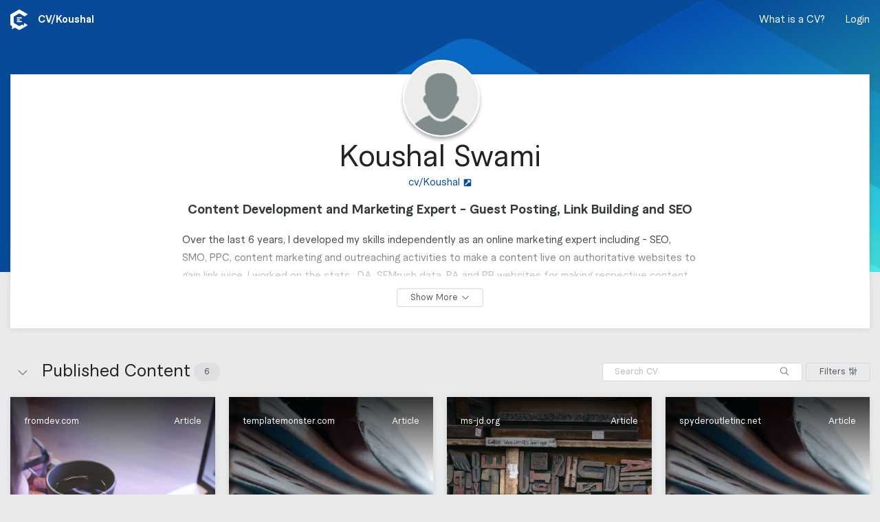

--- FILE ---
content_type: text/html; charset=utf-8
request_url: https://clearvoice.com/cv/Koushal
body_size: 10891
content:
<!DOCTYPE html>
<html lang="en">
  <head>
    <meta charset="utf-8">
    <meta name="viewport" content="width=device-width, initial-scale=1.0">
    <link rel="preconnect" href="https://clearvoice.imgix.net">
    <title>Koushal Swami’s CV | ClearVoice Content Portfolio</title>
<meta name="description" content="See the CV for Koushal Swami, a writer who has produced content for templatemonster.com, ms-jd.org, and spyderoutletinc.net. Connect with Koushal Swami on ClearVoice.">
<link rel="canonical" href="https://clearvoice.com/cv/Koushal">
<meta name="twitter:card" content="summary">
<meta name="twitter:description" content="See the CV for Koushal Swami, a writer who has produced content for templatemonster.com, ms-jd.org, and spyderoutletinc.net. Connect with Koushal Swami on ClearVoice.">
<meta name="twitter:image" content="https://d3glhswi2lfbei.cloudfront.net/avatars/user/usr_bLQwMQgIN52vmvMc/1517663244994-KoushalSwami.jpg">
<meta name="twitter:title" content="Koushal Swami is on ClearVoice. Are you?">
<meta name="twitter:url" content="https://clearvoice.com/cv/Koushal">
<meta property="og:description" content="See the CV for Koushal Swami, a writer who has produced content for templatemonster.com, ms-jd.org, and spyderoutletinc.net. Connect with Koushal Swami on ClearVoice.">
<meta property="og:image" content="https://d3glhswi2lfbei.cloudfront.net/avatars/user/usr_bLQwMQgIN52vmvMc/1517663244994-KoushalSwami.jpg">
<meta property="og:site_name" content="ClearVoice">
<meta property="og:title" content="Koushal Swami is on ClearVoice. Are you?">
<meta property="og:type" content="profile">
<meta property="og:url" content="https://clearvoice.com/cv/Koushal">
<meta name="robots" content="noindex">
    <base href="/"/>
        <link rel="shortcut icon" href="/webpack/assets/favicon.e4bdabad2e0f74db58e5.ico">
    <link rel="icon" sizes="16x16 32x32 64x64" href="/webpack/assets/favicon.e4bdabad2e0f74db58e5.ico">
    <link rel="icon" type="image/png" sizes="196x196" href="/webpack/assets/favicon-196.c8c6ecddd66e5b6f880d.png">
    <link rel="icon" type="image/png" sizes="160x160" href="/webpack/assets/favicon-160.e1beafd99b30647cc698.png">
    <link rel="icon" type="image/png" sizes="96x96" href="/webpack/assets/favicon-96.3d6517891e9c2af58d53.png">
    <link rel="icon" type="image/png" sizes="64x64" href="/webpack/assets/favicon-64.a87145a3943aa4f7ada4.png">
    <link rel="icon" type="image/png" sizes="32x32" href="/webpack/assets/favicon-32.4bea481989a52dd437de.png">
    <link rel="icon" type="image/png" sizes="16x16" href="/webpack/assets/favicon-16.59609c955a09a4e970e3.png">
    <link rel="apple-touch-icon" sizes="152x152" href="/webpack/assets/favicon-152.3479e337f2fe1eb6ff14.png">
    <link rel="apple-touch-icon" sizes="144x144" href="/webpack/assets/favicon-144.abc0045a13c8b1c59c0d.png">
    <link rel="apple-touch-icon" sizes="120x120" href="/webpack/assets/favicon-120.773d0c26fb4f8c167b66.png">
    <link rel="apple-touch-icon" sizes="114x114" href="/webpack/assets/favicon-114.82c3aab90c347c36bb00.png">
    <link rel="apple-touch-icon" sizes="76x76" href="/webpack/assets/favicon-76.6076cfbcb731295b4776.png">
    <link rel="apple-touch-icon" sizes="72x72" href="/webpack/assets/favicon-72.9843103145c2f1ff11a1.png">
    <link rel="apple-touch-icon" href="/webpack/assets/favicon-57.9eda0161de40fa209bfa.png">
    <meta name="msapplication-TileColor" content="#FFFFFF">
    <meta name="msapplication-TileImage" content="/webpack/assets/favicon-144.abc0045a13c8b1c59c0d.png">

    <script src="https://clearvoice.com/webpack/styles--portfolio.0cbc627590313a1928ec.js"></script>
    <link rel="stylesheet" href="https://clearvoice.com/webpack/styles--portfolio.0cbc627590313a1928ec.css" />
          <script type="text/javascript">
                window.analytics=window.analytics||[],window.analytics.methods=["addSourceMiddleware","addDestinationMiddleware","identify","group","track","page","pageview","alias","ready","on","once","off","trackLink","trackForm","trackClick","trackSubmit"],window.analytics.factory=function(t){return function(){var a=Array.prototype.slice.call(arguments);return a.unshift(t),window.analytics.push(a),window.analytics}};for(var i=0;i<window.analytics.methods.length;i++){var key=window.analytics.methods[i];window.analytics[key]=window.analytics.factory(key)}window.analytics.load=function(t){if(!document.getElementById("analytics-js")){var a=document.createElement("script");a.type="text/javascript",a.id="analytics-js",a.async=!0,a.src=("https:"===document.location.protocol?"https://":"http://")+"cdn.segment.com/analytics.js/v1/"+t+"/analytics.min.js";var n=document.getElementsByTagName("script")[0];n.parentNode.insertBefore(a,n)}},window.analytics.SNIPPET_VERSION="2.0.9";

        
        
        
      </script>

    <meta name="csrf-param" content="authenticity_token" />
<meta name="csrf-token" content="v1MT15vwoihg0f2kuuFzTCgVIBTVEHT8oz5a0stzomfVt0E8QBXGRISqpbkMQlkm1n2NyfyzWYHVMfzfdpKTqw" />
    <script>
      window.RailsStaticConfig = {
        AccountUser: {
          compatible_roles: {
            editor: ["editor", "strategist", "owner"],
            strategist: ["strategist", "owner"],
            owner: ["owner"],
            writer: ["writer", "editor", "strategist", "owner"]
          }
        },
        AppVersion: 'v26.01.27b',
        Environment: 'production',
        Google: {
          placesApiKey: 'AIzaSyBMCVydRou2EoqTGhhppAuI4i53s7alQH4'
        },
        HubSpot: {
          portalId: '517057',
          mpOnboardingFormId: '8f0f8eb9-d738-4bc7-94c9-ca2368f455f1',
        },
        Imgix: {
          token: 'PHYpQ5ZI',
          domain: 'clearvoice.imgix.net'
        },
        Segment: {
          key: 'BcPRmTZNNR'
        },
      }
    </script>
  </head>

  <body>
    

  <script type="application/json" id="js-react-on-rails-context">{"railsEnv":"production","inMailer":false,"i18nLocale":"en","i18nDefaultLocale":"en","rorVersion":"14.0.1","rorPro":false,"href":"https://clearvoice.com/cv/Koushal","location":"/cv/Koushal","scheme":"https","host":"clearvoice.com","port":null,"pathname":"/cv/Koushal","search":null,"httpAcceptLanguage":null,"serverSide":false}</script>
<div id="PortfolioApp-react-component-951a01ba-ebbf-4795-88d7-b1e6496506e0"><div class="PortfolioApp-module_main-3rnbO"><div class="PortfolioBackground-module_main-2cR7Z PortfolioBackground-module_defaultImage-vAE_X"></div><nav class="flex-jcsb HeaderNavContainer-module_main-12Yyo flex flex-aic HeaderNavContainer-module_transparent-1Jhjl"><div class="navStyles-module_navSection-9-qFd minw0"><div class="navStyles-module_navItem-3qqUU minw0"><a class="flex" href="https://www.clearvoice.com" title="clearvoice.com"><svg height="1em" width="25" xmlns="http://www.w3.org/2000/svg" class="navStyles-module_navLogo-rP5uQ icon-module_baseline-1z4nE"><g fill="none" fill-rule="evenodd"><path d="M21.0018653 20.1534715c-.2155959-.1243523-.4810881-.1243523-.6965285.0001554-.2754404.1590156-.5515026.3184975-.5515026.3184975-.0418135.0248704-.067772.0696373-.067772.1184455v2.6190156c0 .1688083-.1851296.272487-.3290674.1841969l-2.1927979-1.343627c-.0424352-.0261139-.0954404-.0268912-.1388083-.0027979l-3.5575648 2.0539897c-.2152849.1243523-.4806217.1243523-.6960621 0l-7.38279797-4.2624871c-.19119171-.1103627-.30901554-.314456-.30901554-.5351813v-8.5248187c0-.2487047.13274611-.478601.34803108-.6029534l7.34378243-4.23994815c.2154404-.12435233.4807772-.12435233.6960621 0l6.8378239 3.94787565c.2154404.1243523.4807772.1243523.696373 0l3.5309845-2.03875648c.5336269-.3080829.5336269-1.07829016 0-1.3865285L13.6632124.18295337c-.3362176-.19414508-.7504663-.19414508-1.0866839 0L.54326425 7.13036269C.20704663 7.32435233 0 7.68310881 0 8.07124352V22.0111399c0 .3581347.19010363.6887565.49865285.8696891.00202073.0012435 1.79549223 1.0370985 1.79549223 1.0370985.06823834.0404145.11036269.1136269.11036269.1932124l.00031088 4.3627461c0 .2365803.25927461.3819171.46103627.2581865l3.65409327-2.2391191c.06917098-.0424353.15575129-.0438342.22663212-.0043524l5.82994819 3.3659068c.3362176.1939896.7504663.1939896 1.0866839 0l10.8697928-6.2757513c.5336269-.3080829.5336269-1.0784456 0-1.3865285l-3.5311399-2.0387565" fill="#FFF"></path><path d="M10.3041451 11.482228h5.5960103c.5151296 0 .932798.3959067.932798.8841451 0 .4882383-.4176684.884145-.932798.884145h-5.5960103c-.51512956 0-.93279795-.3959067-.93279795-.884145 0-.4882384.41766839-.8841451.93279795-.8841451zm.0108808 2.6524352h2.8310363c.5211917 0 .9436787.3957513.9436787.8841451 0 .4882383-.422487.8839896-.9436787.8839896h-2.8310363c-.5211917 0-.94367875-.3957513-.94367875-.8839896 0-.4883938.42248705-.8841451.94367875-.8841451zm-.94367875 3.5364249c0-.4882384.41766839-.8841451.93279795-.8841451h5.5960103c.5151296 0 .932798.3959067.932798.8841451 0 .4882383-.4176684.8841451-.932798.8841451h-5.5960103c-.51512956 0-.93279795-.3959068-.93279795-.8841451z" fill="#FFFFFE"></path></g></svg></a><span class="PortfolioHeaderNav-module_url-27NGF flex flex-aic" walkthrough-id="handleEdit">CV/<span>Koushal</span></span></div></div><div class="PortfolioHeaderNav-module_navSection-3ctzL navStyles-module_navSection-9-qFd"><div class="PortfolioHeaderNav-module_desktopMenu-R_aJj"><button class="navStyles-module_navItem-3qqUU PortfolioHeaderNav-module_link-38j4y" type="button">What is a CV?</button><a class="navStyles-module_navItem-3qqUU PortfolioHeaderNav-module_link-38j4y" href="/login">Login</a></div><div class="PortfolioHeaderNav-module_mobileMenu-3jKcS navStyles-module_navItem-3qqUU"><span class="PortfolioHeaderNav-module_link-38j4y"><svg viewBox="0 0 448 512" xmlns="http://www.w3.org/2000/svg" class="PortfolioHeaderNav-module_mobileMenuIcon-wecP5" height="1em"><path d="M0 80c0-8.8 7.2-16 16-16H432c8.8 0 16 7.2 16 16s-7.2 16-16 16H16C7.2 96 0 88.8 0 80zM0 240c0-8.8 7.2-16 16-16H432c8.8 0 16 7.2 16 16s-7.2 16-16 16H16c-8.8 0-16-7.2-16-16zM448 400c0 8.8-7.2 16-16 16H16c-8.8 0-16-7.2-16-16s7.2-16 16-16H432c8.8 0 16 7.2 16 16z"></path></svg></span></div></div></nav><div class="NotificationContainer-module_main-wrfP4 flex-col flex-aic"></div><div class="PortfolioApp-module_content-2SJVq"><div class="PortfolioUserDetails-module_main-1ysiX"><div class="Card-module_main-1AsMC Card-module_column-l-69q Card-module_noPadding-2l319"><div class="PortfolioUserDetails-module_innerCard-2Bjc5"><div class="PortfolioUserDetails-module_avatarContainer-1ANi1"><div walkthrough-id="portfolioAvatar"><div class="UserAvatar-module_main-2A5xu UserAvatar-module_xx-large-_GIUW"><div class="OnlineAvatar-module_main-2T1vz UserAvatar-module_avatar-mbL8D OnlineAvatar-module_portfolioBorder-2vpwL OnlineAvatar-module_xx-large-2uO8G"><div class="OnlineAvatar-module_avatarWrapper-3LTv2"><div class="Avatar-module_main-1ZN3O Avatar-module_xx-large-2XeWK"><div class="Avatar-module_inner-1sEmL"><img class="Avatar-module_image-WA6Bw" src="" alt=""/></div></div></div></div></div></div></div><div class="PortfolioUserDetails-module_header-1mN8E"><div class="PortfolioUserDetails-module_headerContent-21SUo"></div><div class="PortfolioUserDetails-module_headerContent-21SUo"></div></div><div class="PortfolioUserDetails-module_detailsContainer-174VY"><div class="PortfolioUserDetails-module_details-kuXvQ"><h1 class="PortfolioUserDetails-module_name-1NTJD">Koushal Swami</h1><div class="PortfolioUserDetails-module_urls-1IQeS"><div class="PortfolioUserDetails-module_link-334qc"><a class="UrlLink-module_link-3Dz50 UrlLink-module_largeText-2MHnU" href="cv/Koushal" id="profileURL" target="_blank"><span class="UrlLink-module_displayText-1KNOs">cv/Koushal</span><svg viewBox="0 0 448 512" xmlns="http://www.w3.org/2000/svg" class="UrlLink-module_linkIcon-292zI" height="1em"><path d="M448 80v352c0 26.51-21.49 48-48 48H48c-26.51 0-48-21.49-48-48V80c0-26.51 21.49-48 48-48h352c26.51 0 48 21.49 48 48zm-88 16H248.029c-21.313 0-32.08 25.861-16.971 40.971l31.984 31.987L67.515 364.485c-4.686 4.686-4.686 12.284 0 16.971l31.029 31.029c4.687 4.686 12.285 4.686 16.971 0l195.526-195.526 31.988 31.991C358.058 263.977 384 253.425 384 231.979V120c0-13.255-10.745-24-24-24z"></path></svg></a></div></div><p class="PortfolioUserDetails-module_tagline-2_71B" walkthrough-id="tagLine">Content Development and Marketing Expert - Guest Posting, Link Building and SEO</p><section class="PortfolioUserDetails-module_additionalDetailsWrapper-3kZtg"><div class="PortfolioUserDetails-module_additionalDetails-NrH6f"><div class="PortfolioUserDetails-module_bio-3og9I PortfolioUserDetails-module_detailsContent-2zguL">Over the last 6 years, I developed my skills independently as an online marketing expert including - SEO, SMO, PPC, content marketing and outreaching activities to make a content live on authoritative websites to gain link juice. I worked on the stats : DA, SEMrush data, PA and PR websites for making respective content marketing campaign successful. Apart from this I also have experience in publishing content on most popular websites globally like - HuffingtonPost, Forbes.com, Engadget.com, Entrepreneur, Business.com, INC.com, BizCommunity.com and many more.</div><div><div class="PortfolioUserDetails-module_detailsHeading-TJ1Av">Categories</div><div class="PortfolioUserDetails-module_categorySection-18sy2"><span class="PortfolioUserDetails-module_pendingClaim-1ZEou">N/A</span></div></div><div><div class="PortfolioUserDetails-module_detailsHeading-TJ1Av">Content Types</div><div class="PortfolioUserDetails-module_detailsContent-2zguL PortfolioUserDetails-module_pendingClaim-1ZEou">N/A</div></div><div><div class="PortfolioUserDetails-module_detailsHeading-TJ1Av">More Information</div><div class="PortfolioUserDetails-module_detailsContent-2zguL PortfolioUserDetails-module_pendingClaim-1ZEou"></div></div><div><div class="PortfolioUserDetails-module_detailsContent-2zguL"><span class="PortfolioUserDetails-module_iconText-11Msl"><svg viewBox="0 0 384 512" xmlns="http://www.w3.org/2000/svg" class="PortfolioUserDetails-module_detailsIcon-nkoqL" height="1em"><path d="M172.268 501.67C26.97 291.031 0 269.413 0 192 0 85.961 85.961 0 192 0s192 85.961 192 192c0 77.413-26.97 99.031-172.268 309.67-9.535 13.774-29.93 13.773-39.464 0zM192 272c44.183 0 80-35.817 80-80s-35.817-80-80-80-80 35.817-80 80 35.817 80 80 80z"></path></svg><span class="PortfolioUserDetails-module_pendingClaim-1ZEou">Location</span></span><span class="PortfolioUserDetails-module_divider-2wrou">|</span><span class="PortfolioUserDetails-module_iconText-11Msl"><svg viewBox="0 0 512 512" xmlns="http://www.w3.org/2000/svg" class="PortfolioUserDetails-module_detailsIcon-nkoqL" height="1em"><path d="M512 240c0 114.9-114.6 208-256 208c-37.1 0-72.3-6.4-104.1-17.9c-11.9 8.7-31.3 20.6-54.3 30.6C73.6 471.1 44.7 480 16 480c-6.5 0-12.3-3.9-14.8-9.9c-2.5-6-1.1-12.8 3.4-17.4l0 0 0 0 0 0 0 0 .3-.3c.3-.3 .7-.7 1.3-1.4c1.1-1.2 2.8-3.1 4.9-5.7c4.1-5 9.6-12.4 15.2-21.6c10-16.6 19.5-38.4 21.4-62.9C17.7 326.8 0 285.1 0 240C0 125.1 114.6 32 256 32s256 93.1 256 208z"></path></svg><span class="PortfolioUserDetails-module_pendingClaim-1ZEou">Languages</span></span></div></div><div><div class="PortfolioUserDetails-module_detailsHeading-TJ1Av">Publications</div></div></div></section><div class="PortfolioUserDetails-module_buttonContainer-2lKOu"><button class="Button-module_main-27MbB Button-module_outline-2T6mL Button-module_small-2vNAm"><span class="Button-module_buttonLabel-3TpUC">Show More</span><span><svg viewBox="0 0 512 512" xmlns="http://www.w3.org/2000/svg" class="Button-module_buttonIcon-3UiRn Button-module_iconRight-orSqF icon-module_baseline-1z4nE" height="1em"><path d="M267.3 395.3c-6.2 6.2-16.4 6.2-22.6 0l-192-192c-6.2-6.2-6.2-16.4 0-22.6s16.4-6.2 22.6 0L256 361.4 436.7 180.7c6.2-6.2 16.4-6.2 22.6 0s6.2 16.4 0 22.6l-192 192z"></path></svg></span></button></div></div></div></div></div></div><div><section class="ContentGroup-module_main-1qEBw"><header class="ContentGroupHeader-module_main-2BTJ4 flex" walkthrough-id="contentHeader"><div class="ContentGroupHeader-module_spacing-TQkD7 flex flex-aic grow-1 pointer ContentGroupHeader-module_controls-2cYRe"><form class="SearchInput-module_main-3mhLg SearchInput-module_subtleMain-1TVnD"><input class="SearchInput-module_input-BbcZd SearchInput-module_subtleInput-3jDPZ" placeholder="Search CV" type="search" value=""/><div class="SearchInput-module_searchButtonPosition-SbJCT"><button class="Button-module_main-27MbB Button-module_naked-3nQEa Button-module_small-2vNAm" aria-label="Search" type="submit"><span class="Button-module_buttonLabel-3TpUC"><svg viewBox="0 0 512 512" xmlns="http://www.w3.org/2000/svg" class="icon-module_baseline-1z4nE" height="1em"><path d="M508.5 481.6l-129-129c-2.3-2.3-5.3-3.5-8.5-3.5h-10.3C395 312 416 262.5 416 208 416 93.1 322.9 0 208 0S0 93.1 0 208s93.1 208 208 208c54.5 0 104-21 141.1-55.2V371c0 3.2 1.3 6.2 3.5 8.5l129 129c4.7 4.7 12.3 4.7 17 0l9.9-9.9c4.7-4.7 4.7-12.3 0-17zM208 384c-97.3 0-176-78.7-176-176S110.7 32 208 32s176 78.7 176 176-78.7 176-176 176z"></path></svg></span></button></div></form><div><button class="Button-module_main-27MbB Button-module_outline-2T6mL Button-module_small-2vNAm"><span class="Button-module_buttonLabel-3TpUC"><span></span>Filters</span><span><svg viewBox="0 0 448 512" xmlns="http://www.w3.org/2000/svg" class="Button-module_buttonIcon-3UiRn Button-module_iconRight-orSqF icon-module_baseline-1z4nE" height="1em"><path d="M160 168v-48c0-13.3-10.7-24-24-24H96V8c0-4.4-3.6-8-8-8H72c-4.4 0-8 3.6-8 8v88H24c-13.3 0-24 10.7-24 24v48c0 13.3 10.7 24 24 24h40v312c0 4.4 3.6 8 8 8h16c4.4 0 8-3.6 8-8V192h40c13.3 0 24-10.7 24-24zm-32-8H32v-32h96v32zm152 160h-40V8c0-4.4-3.6-8-8-8h-16c-4.4 0-8 3.6-8 8v312h-40c-13.3 0-24 10.7-24 24v48c0 13.3 10.7 24 24 24h40v88c0 4.4 3.6 8 8 8h16c4.4 0 8-3.6 8-8v-88h40c13.3 0 24-10.7 24-24v-48c0-13.3-10.7-24-24-24zm-8 64h-96v-32h96v32zm152-224h-40V8c0-4.4-3.6-8-8-8h-16c-4.4 0-8 3.6-8 8v152h-40c-13.3 0-24 10.7-24 24v48c0 13.3 10.7 24 24 24h40v248c0 4.4 3.6 8 8 8h16c4.4 0 8-3.6 8-8V256h40c13.3 0 24-10.7 24-24v-48c0-13.3-10.7-24-24-24zm-8 64h-96v-32h96v32z"></path></svg></span></button></div></div><div class="ContentGroupHeader-module_nameContainer-18t-g ContentGroupHeader-module_spacing-TQkD7 flex flex-aic grow-1 pointer"><span class="flex flex-aic"><button class="Button-module_main-27MbB ContentGroupHeader-module_openButton-kktKl Button-module_naked-3nQEa Button-module_round-22knM" title="Close section"><span class="Button-module_buttonLabel-3TpUC"><svg viewBox="0 0 512 512" xmlns="http://www.w3.org/2000/svg" class="ContentGroupHeader-module_openIcon-28ODG ContentGroupHeader-module_open-3a_9q icon-module_baseline-1z4nE" height="1em"><path d="M244.7 116.7c6.2-6.2 16.4-6.2 22.6 0l192 192c6.2 6.2 6.2 16.4 0 22.6s-16.4 6.2-22.6 0L256 150.6 75.3 331.3c-6.2 6.2-16.4 6.2-22.6 0s-6.2-16.4 0-22.6l192-192z"></path></svg></span></button><h2 class="ContentGroupHeader-module_name-1-QrK">Published Content</h2></span><span class="Badge-module_main-1gdOC">6</span></div></header><div class="ContentGroup-module_content-1N42s grid-bp10 grid-bp10--full grid-bp10--equal grid-bp30 grid-bp30--2 grid-bp30--equal grid-bp40 grid-bp40--3 grid-bp40--equal grid-bp50 grid-bp50--4 grid-bp50--equal ContentGroup-module_open-20nYo"><div class="grid-item ContentPieceGridItem-module_main-2LoI-"></div><div class="grid-item ContentPieceGridItem-module_main-2LoI-"></div><div class="grid-item ContentPieceGridItem-module_main-2LoI-"></div><div class="grid-item ContentPieceGridItem-module_main-2LoI-"></div><div class="grid-item ContentPieceGridItem-module_main-2LoI-"></div><div class="grid-item ContentPieceGridItem-module_main-2LoI-"></div></div></section></div></div></div></div>
      <script type="application/json" class="js-react-on-rails-component" data-component-name="PortfolioApp" data-dom-id="PortfolioApp-react-component-951a01ba-ebbf-4795-88d7-b1e6496506e0">{"contentGroups":[{"object":"content_group","id":11429,"name":"Published Content","contentPieceCount":6,"position":0}],"contentPieces":[{"object":"content_piece","id":"wpo_LhfZsRJ1VWwWyWz2","contentTypeId":1,"diffbotStatus":"success","description":null,"document":null,"documentUrl":null,"engagement":{"facebookLikes":null,"facebookShares":0,"facebookComments":null,"tweets":null,"googlePlusOnes":0,"pinterestPins":3,"linkedinShares":0,"total":3,"updatedAt":1618949623},"featured":false,"leadImage":"https://clearvoice-media.s3.amazonaws.com/portfolios/usr_bLQwMQgIN52vmvMc/posts/wpo_LhfZsRJ1VWwWyWz2/carpetserv.png/bc9ed3758d5aaf4341509d0d366d71d9.png","leadImageUrl":"https://clearvoice-media.s3.amazonaws.com/portfolios/usr_bLQwMQgIN52vmvMc/posts/wpo_LhfZsRJ1VWwWyWz2/carpetserv.png/bc9ed3758d5aaf4341509d0d366d71d9.png","mediaType":"html","publishedAt":"2018-01-30T00:00:00.000Z","title":"Top 10 Best Cleaning Company WordPress Themes 2018","url":"http://www.fromdev.com/2018/01/cleaning-company-wordpress-themes.html","contentGroupId":11429,"voicegraphStatus":"indexed","domain":"fromdev.com","hasContent":true,"contentGroup":{"object":"content_group","id":11429,"name":"Published Content"},"contentRoleId":null,"siteId":"17397085403627537095","site":{"object":"site","id":12317,"createdAt":"2018-02-10T12:57:08.000Z","domain":"www.fromdev.com","normalizedDomain":"fromdev.com"},"categoryIds":[]},{"object":"content_piece","id":"wpo_U6PcbTiNO9HIaJ3g","contentTypeId":1,"diffbotStatus":"success","description":null,"document":null,"documentUrl":null,"engagement":{"facebookLikes":null,"facebookShares":10,"facebookComments":null,"tweets":null,"googlePlusOnes":0,"pinterestPins":2,"linkedinShares":0,"total":2,"updatedAt":1622263208},"featured":false,"leadImage":"https://clearvoice-media.s3.amazonaws.com/portfolios/usr_bLQwMQgIN52vmvMc/posts/wpo_U6PcbTiNO9HIaJ3g/ecommerce-2.jpg%3Fx80036/215a22763bd04abb8142ea55d097ac79.jpg","leadImageUrl":"https://clearvoice-media.s3.amazonaws.com/portfolios/usr_bLQwMQgIN52vmvMc/posts/wpo_U6PcbTiNO9HIaJ3g/ecommerce-2.jpg%3Fx80036/215a22763bd04abb8142ea55d097ac79.jpg","mediaType":"html","publishedAt":"2018-01-06T00:00:00.000Z","title":"Top 10 Magento Themes to Start an eCommerce Packaging Business","url":"https://www.templatemonster.com/blog/magento-themes-ecommerce-packaging-business/","contentGroupId":11429,"voicegraphStatus":"indexed","domain":"templatemonster.com","hasContent":true,"contentGroup":{"object":"content_group","id":11429,"name":"Published Content"},"contentRoleId":null,"siteId":"8366193251559177409","site":{"object":"site","id":1525,"createdAt":"2017-05-21T01:11:15.000Z","domain":"www.templatemonster.com","normalizedDomain":"templatemonster.com"},"categoryIds":[]},{"object":"content_piece","id":"wpo_ghD0nCUrJbmJrSgp","contentTypeId":1,"diffbotStatus":"success","description":null,"document":null,"documentUrl":null,"engagement":{"facebookLikes":null,"facebookShares":0,"facebookComments":null,"tweets":null,"googlePlusOnes":0,"pinterestPins":0,"linkedinShares":0,"total":0,"updatedAt":1610227238},"featured":false,"leadImage":"https://ms-jd.org/i/Ms-JD-Logo.png","leadImageUrl":"https://ms-jd.org/i/Ms-JD-Logo.png","mediaType":"html","publishedAt":"2017-12-05T00:00:00.000Z","title":"For that reason, here are ten tips on how to survive your day in court.","url":"https://ms-jd.org/blog/article/how-to-survive-your-day-in-court-tips-for-women","contentGroupId":11429,"voicegraphStatus":"indexed","domain":"ms-jd.org","hasContent":true,"contentGroup":{"object":"content_group","id":11429,"name":"Published Content"},"contentRoleId":null,"siteId":"5907140639239550854","site":{"object":"site","id":12314,"createdAt":"2018-02-10T12:57:08.000Z","domain":"ms-jd.org","normalizedDomain":"ms-jd.org"},"categoryIds":[]},{"object":"content_piece","id":"wpo_0N6Q0hxqgZdQDXXq","contentTypeId":1,"diffbotStatus":"success","description":null,"document":null,"documentUrl":null,"engagement":{"facebookLikes":null,"facebookShares":0,"facebookComments":null,"tweets":null,"googlePlusOnes":0,"pinterestPins":0,"linkedinShares":0,"total":0,"updatedAt":1617572542},"featured":false,"leadImage":"https://clearvoice-media.s3.amazonaws.com/portfolios/usr_bLQwMQgIN52vmvMc/posts/wpo_0N6Q0hxqgZdQDXXq/Employee-or-Contractor2-1024x485.jpg/8bf37d4b9487fe7ea6cec2a2a5cfdc96.jpg","leadImageUrl":"https://clearvoice-media.s3.amazonaws.com/portfolios/usr_bLQwMQgIN52vmvMc/posts/wpo_0N6Q0hxqgZdQDXXq/Employee-or-Contractor2-1024x485.jpg/8bf37d4b9487fe7ea6cec2a2a5cfdc96.jpg","mediaType":"html","publishedAt":"2017-11-28T18:50:00.000Z","title":"Employee or Contractor? 8 Tips for New Employers","url":"http://www.spyderoutletinc.net/business/law/employee-contractor-8-tips-new-employers/","contentGroupId":11429,"voicegraphStatus":"indexed","domain":"spyderoutletinc.net","hasContent":true,"contentGroup":{"object":"content_group","id":11429,"name":"Published Content"},"contentRoleId":null,"siteId":"13359687379454298575","site":{"object":"site","id":12315,"createdAt":"2018-02-10T12:57:08.000Z","domain":"www.spyderoutletinc.net","normalizedDomain":"spyderoutletinc.net"},"categoryIds":[]},{"object":"content_piece","id":"wpo_1LBKHM3jHu9feyXL","contentTypeId":1,"diffbotStatus":"success","description":null,"document":null,"documentUrl":null,"engagement":{"facebookLikes":null,"facebookShares":2,"facebookComments":null,"tweets":null,"googlePlusOnes":0,"pinterestPins":0,"linkedinShares":0,"total":0,"updatedAt":1610227242},"featured":false,"leadImage":"http://www.homedecorexpert.com/wp-content/uploads/2017/11/Our-Best-Cleaning-Tips.jpg","leadImageUrl":"http://www.homedecorexpert.com/wp-content/uploads/2017/11/Our-Best-Cleaning-Tips.jpg","mediaType":"html","publishedAt":"2017-11-27T14:53:06.000Z","title":"Work Smarter, Not Harder: Our Best Cleaning Tips","url":"http://www.homedecorexpert.com/work-smarter-not-harder-best-cleaning-tips.html","contentGroupId":11429,"voicegraphStatus":"indexed","domain":"homedecorexpert.com","hasContent":true,"contentGroup":{"object":"content_group","id":11429,"name":"Published Content"},"contentRoleId":null,"siteId":"15794137275624165752","site":{"object":"site","id":12316,"createdAt":"2018-02-10T12:57:08.000Z","domain":"www.homedecorexpert.com","normalizedDomain":"homedecorexpert.com"},"categoryIds":[]},{"object":"content_piece","id":"wpo_TKD4luFdolcgEODX","contentTypeId":1,"diffbotStatus":"success","description":null,"document":null,"documentUrl":null,"engagement":{"facebookLikes":null,"facebookShares":3,"facebookComments":null,"tweets":null,"googlePlusOnes":0,"pinterestPins":3,"linkedinShares":0,"total":3,"updatedAt":1610227314},"featured":false,"leadImage":"https://clearvoice-media.s3.amazonaws.com/portfolios/usr_bLQwMQgIN52vmvMc/posts/wpo_TKD4luFdolcgEODX/Untitled-1-1.png/3bb1ff539b842245b317d18f850dc504.png","leadImageUrl":"https://clearvoice-media.s3.amazonaws.com/portfolios/usr_bLQwMQgIN52vmvMc/posts/wpo_TKD4luFdolcgEODX/Untitled-1-1.png/3bb1ff539b842245b317d18f850dc504.png","mediaType":"html","publishedAt":"2017-11-26T00:00:00.000Z","title":"3 most important tips for choosing the right SEO agency","url":"https://www.3nions.com/most-important-tips-for-choosing-the-right-seo-agency/","contentGroupId":11429,"voicegraphStatus":"indexed","domain":"3nions.com","hasContent":true,"contentGroup":{"object":"content_group","id":11429,"name":"Published Content"},"contentRoleId":null,"siteId":"17748691727637564640","site":{"object":"site","id":12318,"createdAt":"2018-02-10T12:57:08.000Z","domain":"www.3nions.com","normalizedDomain":"3nions.com"},"categoryIds":[]}],"description":"","filterOptions":{"contentRoleId":[],"contentTypeId":[1],"siteId":[12315,1525,12314,12317,12318,12316],"categoryId":[]},"profile":{"object":"profile","id":"wpr_2mRkh3A47KS5YCuF","bio":"Over the last 6 years, I developed my skills independently as an online marketing expert including - SEO, SMO, PPC, content marketing and outreaching activities to make a content live on authoritative websites to gain link juice. I worked on the stats : DA, SEMrush data, PA and PR websites for making respective content marketing campaign successful. Apart from this I also have experience in publishing content on most popular websites globally like - HuffingtonPost, Forbes.com, Engadget.com, Entrepreneur, Business.com, INC.com, BizCommunity.com and many more.","claimed":true,"handle":"Koushal","image":null,"imageUrl":null,"imageImgixUrl":null,"personalWebsite":null,"normalizedPersonalWebsite":null,"authorshipStats":{"contentPieces":6,"sites":6,"wordCount":5229},"tagLine":"Content Development and Marketing Expert - Guest Posting, Link Building and SEO","unclaimed":false,"handleSet":true,"phrases":[],"userId":"usr_bLQwMQgIN52vmvMc","contentTypeIds":[],"categoryIds":[],"contentRoleIds":[],"contentRoles":[],"languages":[],"academicDegrees":[],"socialUrls":[]},"sites":[{"object":"site","id":1525,"createdAt":"2017-05-21T01:11:15.000Z","domain":"www.templatemonster.com","normalizedDomain":"templatemonster.com","hiddenAt":null,"hidden":false},{"object":"site","id":12314,"createdAt":"2018-02-10T12:57:08.000Z","domain":"ms-jd.org","normalizedDomain":"ms-jd.org","hiddenAt":null,"hidden":false},{"object":"site","id":12315,"createdAt":"2018-02-10T12:57:08.000Z","domain":"www.spyderoutletinc.net","normalizedDomain":"spyderoutletinc.net","hiddenAt":null,"hidden":false},{"object":"site","id":12316,"createdAt":"2018-02-10T12:57:08.000Z","domain":"www.homedecorexpert.com","normalizedDomain":"homedecorexpert.com","hiddenAt":null,"hidden":false},{"object":"site","id":12317,"createdAt":"2018-02-10T12:57:08.000Z","domain":"www.fromdev.com","normalizedDomain":"fromdev.com","hiddenAt":null,"hidden":false},{"object":"site","id":12318,"createdAt":"2018-02-10T12:57:08.000Z","domain":"www.3nions.com","normalizedDomain":"3nions.com","hiddenAt":null,"hidden":false}],"socialIdentities":[],"user":{"object":"user","id":"usr_bLQwMQgIN52vmvMc","available":true,"availabilityNote":null,"assignmentReviewsCount":0,"avatar":"avatars/user/usr_bLQwMQgIN52vmvMc/1517663244994-KoushalSwami.jpg","avatarUrl":"https://d3glhswi2lfbei.cloudfront.net/avatars/user/usr_bLQwMQgIN52vmvMc/1517663244994-KoushalSwami.jpg","avatarImgixUrl":"https://clearvoice.imgix.net/https%3A%2F%2Fd3glhswi2lfbei.cloudfront.net%2Favatars%2Fuser%2Fusr_bLQwMQgIN52vmvMc%2F1517663244994-KoushalSwami.jpg?ixlib=rb-0.3.5\u0026w=120\u0026h=120\u0026fit=crop\u0026crop=faces\u0026s=f0868a5171963bfcc25ba0a443d86209","firstName":"Koushal","lastName":"Swami","marketplaceCode":202,"marketplaceLevel":0,"type":"Freelancer","rating":null,"placeId":null,"name":"Koushal Swami","role":"unvetted_writer","accountId":null},"contentGroupCounts":{"11429":6,"total":6},"config":{"appVersion":"v26.01.27b","assetHost":"https://clearvoice.com","bugsnagAppApiKey":"4352c11bbb644bffc7b51e21bacbf1cc","contentPieceDefaultLimit":50,"contentPieceDocumentDirectory":"portfolios/usr_bLQwMQgIN52vmvMc/content_pieces/documents/","contentPieceLeadImageDirectory":"portfolios/usr_bLQwMQgIN52vmvMc/content_pieces/lead_images/","countries":[["Andorra","AD"],["United Arab Emirates","AE"],["Afghanistan","AF"],["Antigua and Barbuda","AG"],["Anguilla","AI"],["Albania","AL"],["Armenia","AM"],["Angola","AO"],["Antarctica","AQ"],["Argentina","AR"],["American Samoa","AS"],["Austria","AT"],["Australia","AU"],["Aruba","AW"],["Åland Islands","AX"],["Azerbaijan","AZ"],["Bosnia and Herzegovina","BA"],["Barbados","BB"],["Bangladesh","BD"],["Belgium","BE"],["Burkina Faso","BF"],["Bulgaria","BG"],["Bahrain","BH"],["Burundi","BI"],["Benin","BJ"],["Saint Barthélemy","BL"],["Bermuda","BM"],["Brunei Darussalam","BN"],["Bolivia (Plurinational State of)","BO"],["Bonaire, Sint Eustatius and Saba","BQ"],["Brazil","BR"],["Bahamas","BS"],["Bhutan","BT"],["Bouvet Island","BV"],["Botswana","BW"],["Belarus","BY"],["Belize","BZ"],["Canada","CA"],["Cocos (Keeling) Islands","CC"],["Congo (Democratic Republic of the)","CD"],["Central African Republic","CF"],["Congo","CG"],["Switzerland","CH"],["Côte d'Ivoire","CI"],["Cook Islands","CK"],["Chile","CL"],["Cameroon","CM"],["China","CN"],["Colombia","CO"],["Costa Rica","CR"],["Cuba","CU"],["Cabo Verde","CV"],["Curaçao","CW"],["Christmas Island","CX"],["Cyprus","CY"],["Czechia","CZ"],["Germany","DE"],["Djibouti","DJ"],["Denmark","DK"],["Dominica","DM"],["Dominican Republic","DO"],["Algeria","DZ"],["Ecuador","EC"],["Estonia","EE"],["Egypt","EG"],["Western Sahara","EH"],["Eritrea","ER"],["Spain","ES"],["Ethiopia","ET"],["Finland","FI"],["Fiji","FJ"],["Falkland Islands (Malvinas)","FK"],["Micronesia (Federated States of)","FM"],["Faroe Islands","FO"],["France","FR"],["Gabon","GA"],["United Kingdom of Great Britain and Northern Ireland","GB"],["Grenada","GD"],["Georgia","GE"],["French Guiana","GF"],["Guernsey","GG"],["Ghana","GH"],["Gibraltar","GI"],["Greenland","GL"],["Gambia","GM"],["Guinea","GN"],["Guadeloupe","GP"],["Equatorial Guinea","GQ"],["Greece","GR"],["South Georgia and the South Sandwich Islands","GS"],["Guatemala","GT"],["Guam","GU"],["Guinea-Bissau","GW"],["Guyana","GY"],["Hong Kong","HK"],["Heard Island and McDonald Islands","HM"],["Honduras","HN"],["Croatia","HR"],["Haiti","HT"],["Hungary","HU"],["Indonesia","ID"],["Ireland","IE"],["Israel","IL"],["Isle of Man","IM"],["India","IN"],["British Indian Ocean Territory","IO"],["Iraq","IQ"],["Iran (Islamic Republic of)","IR"],["Iceland","IS"],["Italy","IT"],["Jersey","JE"],["Jamaica","JM"],["Jordan","JO"],["Japan","JP"],["Kenya","KE"],["Kyrgyzstan","KG"],["Cambodia","KH"],["Kiribati","KI"],["Comoros","KM"],["Saint Kitts and Nevis","KN"],["Korea (Democratic People's Republic of)","KP"],["Korea (Republic of)","KR"],["Kuwait","KW"],["Cayman Islands","KY"],["Kazakhstan","KZ"],["Lao People's Democratic Republic","LA"],["Lebanon","LB"],["Saint Lucia","LC"],["Liechtenstein","LI"],["Sri Lanka","LK"],["Liberia","LR"],["Lesotho","LS"],["Lithuania","LT"],["Luxembourg","LU"],["Latvia","LV"],["Libya","LY"],["Morocco","MA"],["Monaco","MC"],["Moldova (Republic of)","MD"],["Montenegro","ME"],["Saint Martin (French part)","MF"],["Madagascar","MG"],["Marshall Islands","MH"],["North Macedonia","MK"],["Mali","ML"],["Myanmar","MM"],["Mongolia","MN"],["Macao","MO"],["Northern Mariana Islands","MP"],["Martinique","MQ"],["Mauritania","MR"],["Montserrat","MS"],["Malta","MT"],["Mauritius","MU"],["Maldives","MV"],["Malawi","MW"],["Mexico","MX"],["Malaysia","MY"],["Mozambique","MZ"],["Namibia","NA"],["New Caledonia","NC"],["Niger","NE"],["Norfolk Island","NF"],["Nigeria","NG"],["Nicaragua","NI"],["Netherlands","NL"],["Norway","NO"],["Nepal","NP"],["Nauru","NR"],["Niue","NU"],["New Zealand","NZ"],["Oman","OM"],["Panama","PA"],["Peru","PE"],["French Polynesia","PF"],["Papua New Guinea","PG"],["Philippines","PH"],["Pakistan","PK"],["Poland","PL"],["Saint Pierre and Miquelon","PM"],["Pitcairn","PN"],["Puerto Rico","PR"],["Palestine, State of","PS"],["Portugal","PT"],["Palau","PW"],["Paraguay","PY"],["Qatar","QA"],["Réunion","RE"],["Romania","RO"],["Serbia","RS"],["Russian Federation","RU"],["Rwanda","RW"],["Saudi Arabia","SA"],["Solomon Islands","SB"],["Seychelles","SC"],["Sudan","SD"],["Sweden","SE"],["Singapore","SG"],["Saint Helena, Ascension and Tristan da Cunha","SH"],["Slovenia","SI"],["Svalbard and Jan Mayen","SJ"],["Slovakia","SK"],["Sierra Leone","SL"],["San Marino","SM"],["Senegal","SN"],["Somalia","SO"],["Suriname","SR"],["South Sudan","SS"],["Sao Tome and Principe","ST"],["El Salvador","SV"],["Sint Maarten (Dutch part)","SX"],["Syrian Arab Republic","SY"],["Eswatini","SZ"],["Turks and Caicos Islands","TC"],["Chad","TD"],["French Southern Territories","TF"],["Togo","TG"],["Thailand","TH"],["Tajikistan","TJ"],["Tokelau","TK"],["Timor-Leste","TL"],["Turkmenistan","TM"],["Tunisia","TN"],["Tonga","TO"],["Turkey","TR"],["Trinidad and Tobago","TT"],["Tuvalu","TV"],["Taiwan, Province of China","TW"],["Tanzania, United Republic of","TZ"],["Ukraine","UA"],["Uganda","UG"],["United States Minor Outlying Islands","UM"],["United States of America","US"],["Uruguay","UY"],["Uzbekistan","UZ"],["Holy See","VA"],["Saint Vincent and the Grenadines","VC"],["Venezuela (Bolivarian Republic of)","VE"],["Virgin Islands (British)","VG"],["Virgin Islands (U.S.)","VI"],["Viet Nam","VN"],["Vanuatu","VU"],["Wallis and Futuna","WF"],["Samoa","WS"],["Yemen","YE"],["Mayotte","YT"],["South Africa","ZA"],["Zambia","ZM"],["Zimbabwe","ZW"]],"imageDomain":"clearvoice.imgix.net","imageProcessingKey":"PHYpQ5ZI","pusherKey":"eefee6a8298016d2833e"},"assumingUser":false,"activeFilters":{"verified":true},"castingCall":false,"currentUser":null,"isPortfolioOwner":false,"workingRelationship":null,"notifications":[]}</script>
      


    <script src="https://clearvoice.com/webpack/portfolio.runtime.daf2aa1964b071680237.js"></script>
    <script src="https://clearvoice.com/webpack/portfolio.defaultVendors.040ff2553b1a5d8919b9.js"></script>
    <script src="https://clearvoice.com/webpack/portfolio.e69fe10fd1b67a47c29f.js"></script>
  </body>
</html>


--- FILE ---
content_type: text/javascript
request_url: https://clearvoice.com/webpack/ContentPieceCard.5b2f7dcd34f3ee0d7ec3.js
body_size: 2476
content:
(globalThis.webpackChunkclearvoice=globalThis.webpackChunkclearvoice||[]).push([[748],{93237:(e,s,i)=>{i.r(s),i.d(s,{ContentPieceCard:()=>E,default:()=>L,mapDispatch:()=>F,mapState:()=>U});i(17727),i(33948);var n=i(67294),t=i(75508),a=i(94184),l=i.n(a),c=i(40684),d=i(40530),o=i.n(d),r=i(1216),h=i(63273),m=i(70939),u=i(39567),x=i(18924),p=i(71217),j=i(56803),Z=i(38363),f=i(72858);const g=e=>{const s=(0,Z.cD)((s=>{const{props:i}=e;s.persist(),"function"==typeof i.onClick&&i.onClick(s)}));return(0,n.cloneElement)(e,{...e.props,tabIndex:"0",onKeyDown:s})};var v=i(9706),N=i(43898),b=i(85794),w=i(677),C=i(62058),P=i(60966),I=i(3525),k=i(2128),S=i(36589),D=i(58317),y=i(38697),G=i(85893);const T=(0,c.ZP)((()=>Promise.resolve().then(i.bind(i,60415)))),E=e=>{const{contentGroupId:s,contentGroups:i,contentTypeId:t,description:a,deselectPieces:c,documentUrl:d,dropPieceOnGroup:N,featured:b,handle:w,highlightedTitle:C,id:E,imageDomain:U,imageProcessingKey:F,isClaimed:L,isDragging:O,isEditing:R,isImage:z,isInDefaultGroup:A,isPDF:K,isSelected:V,publishedAt:H,removePiece:M,showContentPieceModal:B,showSuccess:J,selectPieces:X,showError:$,site:_,thumbnail:q,title:W,updatePieceFeatured:Q}=e,[Y,ee]=(0,n.useState)(!1),[se,ie]=(0,n.useState)(!1),ne=L&&(z?d:q)||"",te=l()(y.Z.main,{[y.Z.featured]:b,[y.Z.isEditing]:R&&!O,[y.Z.isDragging]:O,[y.Z.checked]:V}),ae=l()(y.Z.featuredIcon,{[y.Z.featured]:b,cursorDefault:!R}),le={auto:"format",fit:"crop","min-h":parseInt(y.Z.thumbnailHeight),"max-h":402,"min-w":310,w:310},ce=new(o())({domain:U,secureURLToken:F}),de=ce.buildURL(ne,{...le,w:310}),oe=e=>Y||!ne?(0,j.W)(f.Z,E):e,re=e=>{if(!se)return ie(!0),N(w,{id:E,oldGroupId:(0,v.vK)(s)?u.P.id:s,newGroupId:(0,v.vK)(e)?null:e}).catch((e=>$(m.rA,e))).finally((()=>ie(!1)))},he=()=>B(w,E),me=e=>(e.stopPropagation(),Q(w,E,!b).catch((()=>$((0,m._V)(!b))))),ue=R||b;return(0,G.jsxs)(I.Z,{className:te,column:!0,noBorder:!0,noPadding:!0,onClick:R?void 0:he,onKeyDown:e=>{R||(0,Z.cD)((()=>{he()}),e)},role:R?null:"button",tabIndex:R?-1:0,children:[(0,G.jsxs)("div",{className:l()(y.Z.thumbnailContainer,{[y.Z.hoverStyles]:R,[y.Z.selectable]:!R,[y.Z.checkedStyles]:V,oh:!A}),tabIndex:"0",children:[(0,G.jsx)("div",{className:y.Z.thumbnailOverlay}),(0,G.jsx)(r.ZP,{debounce:100,height:le["min-h"],offset:2*le["min-h"],once:!0,children:(0,G.jsxs)("picture",{onError:()=>ee(!0),children:[(0,G.jsx)("source",{media:"(min-width: 1280px)",srcSet:oe(ce.buildURL(ne,{...le,w:310}))}),(0,G.jsx)("source",{media:"(min-width: 1041px) and (max-width: 1280px)",srcSet:oe(ce.buildURL(ne,{...le,w:400}))}),(0,G.jsx)("source",{media:"(min-width: 769px) and (max-width: 1040px)",srcSet:oe(ce.buildURL(ne,{...le,w:484}))}),(0,G.jsx)("source",{media:"(min-width: 0) and (max-width: 768px)",srcSet:oe(ce.buildURL(ne,{...le,w:770}))}),(0,G.jsx)("img",{alt:W,className:y.Z.thumbnail,src:de})]})}),R&&(0,G.jsx)("div",{className:y.Z.cardControls,children:(0,G.jsxs)("div",{className:y.Z.cardControlsContent,children:[(0,G.jsxs)("div",{className:"flex flex-jcsb",children:[(0,G.jsx)("div",{children:(0,G.jsx)(S.ZC,{checked:V,id:E,label:"",onChange:()=>V?c([E]):X([E]),value:E})}),(0,G.jsxs)("div",{className:l()(y.Z.cardControlsButtons,"flex flex-jcfe"),children:[(0,G.jsx)(P.z,{onClick:()=>M(w,E,s).then((()=>J(m.d))).catch((()=>$(m.x4))),small:!0,whiteOutline:!0,children:"Delete"}),(0,G.jsx)(P.z,{onClick:he,small:!0,whiteBright:!0,children:"Edit"})]})]}),A&&(0,G.jsx)("div",{children:(0,G.jsxs)("div",{className:"mtvr",children:[(0,G.jsx)("span",{className:"fw700",children:"Verify this post and move it to:"}),(0,G.jsxs)("div",{children:[i.slice(0,2).map((e=>(0,G.jsxs)("div",{className:l()(y.Z.listItem,"flex","flex-aic"),onClick:()=>re(e.id),children:[(0,G.jsx)(D.EaE,{className:y.Z.listIcon}),(0,G.jsx)("span",{className:y.Z.link,children:e.name})]},e.name))),i.length>2&&(0,G.jsxs)(G.Fragment,{children:[(0,G.jsxs)("div",{className:l()(y.Z.listItem,"flex","flex-aic"),children:[(0,G.jsx)(D.EaE,{className:y.Z.listIcon}),(0,G.jsx)("span",{className:y.Z.label,children:"Other"})]}),(0,G.jsx)("div",{className:l()(y.Z.groupSelectContainer,"flex","flex-aic"),children:(0,G.jsx)(T,{className:y.Z.groupSelect,onChange:e=>re(e.value),options:i.slice(2).map((0,p.SX)("contentGroup")),placeholder:"Select a section"})})]})]})]})})]})}),(0,G.jsxs)("div",{className:y.Z.detail,children:[(0,G.jsx)("span",{className:y.Z.site,children:_?(0,G.jsxs)("span",{className:y.Z.faviconDetail,children:[(0,G.jsx)(r.ZP,{debounce:100,height:30,once:!0,children:(0,G.jsx)("div",{className:"flex",children:(0,G.jsx)(k.s,{className:y.Z.favicon,domain:_.domain,size:"small"})})}),_.normalizedDomain]}):K?(0,G.jsxs)("span",{className:"flex flex-aic",children:[(0,G.jsx)("div",{className:y.Z.pdfIconContainer,children:(0,G.jsx)(D.a3i,{height:"30"})}),"PDF upload"]}):z?(0,G.jsxs)("span",{className:"flex flex-aic",children:[(0,G.jsx)("div",{className:y.Z.imageIconContainer,children:(0,G.jsx)(D.V8S,{height:"20"})}),"Image upload"]}):null}),t&&(0,G.jsx)("span",{className:y.Z.contentType,children:h.HG[t].name})]})]}),(0,G.jsxs)("div",{className:l()(y.Z.titleSection,"flex-col"),children:[C?(0,G.jsx)("h6",{className:l()(y.Z.title,y.Z.truncate,"m0"),dangerouslySetInnerHTML:{__html:C}}):(0,G.jsx)("h6",{className:l()(y.Z.title,y.Z.truncate,"m0"),children:W}),a&&(0,G.jsx)("p",{className:l()(y.Z.description,y.Z.truncate),children:a}),ue&&(0,G.jsxs)("footer",{className:y.Z.footer,children:[R&&H&&(0,G.jsx)("span",{className:y.Z.publishedAt,children:(0,x.wX)(H)}),b&&g((0,G.jsx)(D.k5V,{className:ae,onClick:R?me:()=>{},role:"button",title:R?"Click to unfeature this content":"Featured content"})),R&&!b&&!A&&g((0,G.jsx)(D.Ig$,{className:ae,onClick:me,role:"button",title:"Click to feature this content"}))]})]})]})};E.defaultProps={contentGroups:[],dropPieceOnGroup:()=>{},showContentPieceModal:()=>{},updatePieceFeatured:()=>{}};const U=(e,s)=>{var i;const n=(0,b.ze)(e,s.id),t=(0,C.J)(e);return{contentGroupId:n.contentGroupId||u.P.id,contentGroups:(0,v.VZ)(e),contentTypeId:n.contentTypeId,description:n.description,documentUrl:n.documentUrl,featured:n.featured,handle:(0,C.J)(e).handle,highlightedTitle:null===(i=n.highlighting)||void 0===i?void 0:i.titleHighlight,isClaimed:t.claimed,isImage:"image"===n.mediaType,isInDefaultGroup:!n.contentGroupId,isPDF:"pdf"===n.mediaType,isSelected:(0,b.N9)(e,s.id),publishedAt:n.publishedAt,site:n.site,thumbnail:n.leadImageUrl,title:n.title}},F={deselectPieces:N.q0,dropPieceOnGroup:N.mJ,removePiece:N.Dd,selectPieces:N.t0,showContentPieceModal:N.XO,showError:w.x2,showSuccess:w.s$,updatePieceFeatured:N.hi},L=(0,t.$j)(U,F)(E)}}]);

--- FILE ---
content_type: text/javascript
request_url: https://clearvoice.com/webpack/styles--portfolio.0cbc627590313a1928ec.js
body_size: 20281
content:
(globalThis.webpackChunkclearvoice=globalThis.webpackChunkclearvoice||[]).push([[337],{20668:(e,o,l)=>{l.d(o,{Z:()=>t});const t={columnGutter:"60px",main:"PortfolioApp-module_main-3rnbO",content:"PortfolioApp-module_content-2SJVq",detailsContainer:"PortfolioApp-module_detailsContainer-2onnm",header:"PortfolioApp-module_header-29Xrg",toggle:"PortfolioApp-module_toggle-3QYNK",bgUploadButton:"PortfolioApp-module_bgUploadButton-2zOED"}},18561:()=>{},34049:()=>{},12286:()=>{},63777:(e,o,l)=>{l.d(o,{Z:()=>t});const t={fadeIn:"animations-module_fadeIn-20EpV",fadein:"animations-module_fadein-1vfYX",fadeOut:"animations-module_fadeOut-3tNh6",fadeout:"animations-module_fadeout-2EKnN",slideDown:"animations-module_slideDown-2UVFG",slidedown:"animations-module_slidedown-1okfL",spin:"animations-module_spin-2LUVK"}},63452:(e,o,l)=>{l.d(o,{Z:()=>t});const t={buttonsWrapper:"AdminChargeStatus-module_buttonsWrapper-uVvuo",approve:"AdminChargeStatus-module_approve-2vsSX",cancel:"AdminChargeStatus-module_cancel-2sohN",partiallyRefunded:"AdminChargeStatus-module_partiallyRefunded-2XhJB"}},44110:(e,o,l)=>{l.d(o,{Z:()=>t});const t={buttons:"AdminFailedPaymentStatus-module_buttons-2xGDT",button:"AdminFailedPaymentStatus-module_button-1mkYZ",icon:"AdminFailedPaymentStatus-module_icon-Fziyy"}},92633:(e,o,l)=>{l.d(o,{Z:()=>t});const t={main:"AdminUserCell-module_main-1iGp-",avatar:"AdminUserCell-module_avatar-15HZG",name:"AdminUserCell-module_name-2dOg7",adminLink:"AdminUserCell-module_adminLink-34tC_",profileURL:"AdminUserCell-module_profileURL-2Nn_z"}},49427:(e,o,l)=>{l.d(o,{Z:()=>t});const t={addFundsButton:"AssignmentPriceInput-module_addFundsButton-4EGyS"}},94789:(e,o,l)=>{l.d(o,{Z:()=>t});const t={paren:"AssignmentStatusLabel-module_paren-1A-3E"}},14983:(e,o,l)=>{l.d(o,{Z:()=>t});const t={main:"AvatarList-module_main-36uTW",avatar:"AvatarList-module_avatar-1f9K9",numberAvatar:"AvatarList-module_numberAvatar-oxRVV",overlap:"AvatarList-module_overlap-1rJkz",numberAvatarInner:"AvatarList-module_numberAvatarInner-1pFfB",twoDigits:"AvatarList-module_twoDigits-1faiT","x-small":"AvatarList-module_x-small-3OJ_H",small:"AvatarList-module_small-3vAgh",medium:"AvatarList-module_medium-1XpPb",large:"AvatarList-module_large-sniU3","x-large":"AvatarList-module_x-large-1sgbt","xx-large":"AvatarList-module_xx-large-2PggI"}},19839:(e,o,l)=>{l.d(o,{Z:()=>t});const t={columnGutter:"60px",main:"Badge-module_main-1gdOC",small:"Badge-module_small-2IF7w",darkBackground:"Badge-module_darkBackground-1WtzY"}},25430:(e,o,l)=>{l.d(o,{Z:()=>t});const t={columnGutter:"60px",main:"Button-module_main-27MbB",fullWidth:"Button-module_fullWidth-2XKt4",noClicky:"Button-module_noClicky-2jnzn",noHoverHighlight:"Button-module_noHoverHighlight-2I4Yf",tiny:"Button-module_tiny-hru7_",small:"Button-module_small-2vNAm",large:"Button-module_large-2S9bO",extraLarge:"Button-module_extraLarge-1ihzF",iconLeft:"Button-module_iconLeft-3S9x9",iconRight:"Button-module_iconRight-orSqF",iconCenter:"Button-module_iconCenter-17xyh",buttonLabel:"Button-module_buttonLabel-3TpUC",flexLabel:"Button-module_flexLabel-1pdf_",round:"Button-module_round-22knM",leftMargin:"Button-module_leftMargin-3zKNG",rightMargin:"Button-module_rightMargin-3Kwja",primary:"Button-module_primary-11hVD",noDisabledStyles:"Button-module_noDisabledStyles--JX-e",disabledWithTooltip:"Button-module_disabledWithTooltip-y9kdO",active:"Button-module_active-1kHtD",secondary:"Button-module_secondary-1YFs-",muted:"Button-module_muted-3UoQK",white:"Button-module_white-1A3ua",whiteBright:"Button-module_whiteBright-10-Vk",whiteHover:"Button-module_whiteHover-3QrUP",whiteNoHover:"Button-module_whiteNoHover-275Hy",darkOutline:"Button-module_darkOutline-1SM4d",buttonIcon:"Button-module_buttonIcon-3UiRn",outline:"Button-module_outline-2T6mL",whiteOutline:"Button-module_whiteOutline-15s5K",naked:"Button-module_naked-3nQEa",whiteNaked:"Button-module_whiteNaked-1EunU",info:"Button-module_info-3CK3G",bright:"Button-module_bright-1fUj5",alert:"Button-module_alert-xqfIy",dark:"Button-module_dark-3UKx4",darkGray:"Button-module_darkGray-3CFP2",disabledLightGray:"Button-module_disabledLightGray-kD4oi",pseudoAnchor:"Button-module_pseudoAnchor-2DC8p",brightInverse:"Button-module_brightInverse-3Dyu4",outlineNoHover:"Button-module_outlineNoHover-1AAJv",googleWhite:"Button-module_googleWhite-2607J",google:"Button-module_google-1lBe0",twitter:"Button-module_twitter-3wqio",twitterX:"Button-module_twitterX-2m0mG",youtube:"Button-module_youtube-f_Mrc",linkedin:"Button-module_linkedin-MEP8D",instagram:"Button-module_instagram-P-0fg",pinterest:"Button-module_pinterest-3jfeU",facebook:"Button-module_facebook-1VRmF"}},57503:(e,o,l)=>{l.d(o,{Z:()=>t});const t={columnGutter:"60px",main:"Card-module_main-1AsMC",smallBottomMargin:"Card-module_smallBottomMargin-3uSd9",bottomMargin:"Card-module_bottomMargin-3Mo2X",error:"Card-module_error-J_fVc",success:"Card-module_success-3RMGd",column:"Card-module_column-l-69q",noPadding:"Card-module_noPadding-2l319",noBorder:"Card-module_noBorder--hCe0",largePadding:"Card-module_largePadding-2-Unq"}},34802:(e,o,l)=>{l.d(o,{Z:()=>t});const t={columnGutter:"60px",main:"CategoryViewer-module_main-1pVQw",childCategories:"CategoryViewer-module_childCategories-2fbH-",hasCategories:"CategoryViewer-module_hasCategories-3z7z8",fade:"CategoryViewer-module_fade-2wlxa",category:"CategoryViewer-module_category-Ijzcw",categoryEnter:"CategoryViewer-module_categoryEnter-2VvT0",categoryExit:"CategoryViewer-module_categoryExit-YKGWS"}},27848:(e,o,l)=>{l.d(o,{Z:()=>t});const t={label:"CheckboxDropdownItem-module_label-2pIuS"}},32059:(e,o,l)=>{l.d(o,{Z:()=>t});const t={main:"CheckboxInputDropdownItem-module_main-3U0_5",label:"CheckboxInputDropdownItem-module_label-2ibUc"}},77637:(e,o,l)=>{l.d(o,{Z:()=>t});const t={main:"ClearButton-module_main--7sQV",timesCircleIcon:"ClearButton-module_timesCircleIcon-1gKdv",medium:"ClearButton-module_medium-1wS78",large:"ClearButton-module_large-2MqdT"}},99989:(e,o,l)=>{l.d(o,{Z:()=>t});const t={columnGutter:"60px","flex-heading":"ClientNameLabel-module_flex-heading-1_4hQ","flex-heading--align-left":"ClientNameLabel-module_flex-heading--align-left-3tl7Q","flex-heading__help-text":"ClientNameLabel-module_flex-heading__help-text-2Em7V",main:"ClientNameLabel-module_main-3tVxJ",noWrap:"ClientNameLabel-module_noWrap-41qPR"}},63925:(e,o,l)=>{l.d(o,{Z:()=>t});const t={columnGutter:"60px",main:"ContentGroup-module_main-1qEBw",openButton:"ContentGroup-module_openButton-3Uc2w",openIcon:"ContentGroup-module_openIcon-3k-sT",open:"ContentGroup-module_open-20nYo",filteringLabel:"ContentGroup-module_filteringLabel-1MTag",message:"ContentGroup-module_message-2o6oE",arrowDown:"ContentGroup-module_arrowDown-1OLQ6",content:"ContentGroup-module_content-1N42s",info:"ContentGroup-module_info-38llE",infoContent:"ContentGroup-module_infoContent-evkSw",contentEnter:"ContentGroup-module_contentEnter-2lrDI",openAnimation:"ContentGroup-module_openAnimation-1__TW",contentExit:"ContentGroup-module_contentExit-3_O8P",closeAnimation:"ContentGroup-module_closeAnimation-3cRYH"}},4792:(e,o,l)=>{l.d(o,{Z:()=>t});const t={main:"ContentGroupDivider-module_main-30j54",content:"ContentGroupDivider-module_content-1qQdb",placeholderDiv:"ContentGroupDivider-module_placeholderDiv-1uaOl",isEdit:"ContentGroupDivider-module_isEdit-fjB_P",button:"ContentGroupDivider-module_button-3btLv",icon:"ContentGroupDivider-module_icon-26wev",open:"ContentGroupDivider-module_open-3fcez",input:"ContentGroupDivider-module_input-2iAI5",description:"ContentGroupDivider-module_description-pXiTv"}},54687:(e,o,l)=>{l.d(o,{Z:()=>t});const t={columnGutter:"60px",main:"ContentGroupHeader-module_main-2BTJ4",isOver:"ContentGroupHeader-module_isOver-j_Fgl",controls:"ContentGroupHeader-module_controls-2cYRe",openButton:"ContentGroupHeader-module_openButton-kktKl",openIcon:"ContentGroupHeader-module_openIcon-28ODG",open:"ContentGroupHeader-module_open-3a_9q",nameContainer:"ContentGroupHeader-module_nameContainer-18t-g",name:"ContentGroupHeader-module_name-1-QrK",editable:"ContentGroupHeader-module_editable-3qdRc",spacing:"ContentGroupHeader-module_spacing-TQkD7",selectAllButton:"ContentGroupHeader-module_selectAllButton-2L2Hl"}},58157:(e,o,l)=>{l.d(o,{Z:()=>t});const t={columnGutter:"60px",noPiecesFound:"ContentGroupSection-module_noPiecesFound-1wyis",noPiecesFoundTitle:"ContentGroupSection-module_noPiecesFoundTitle-cYx3G",noPiecesFoundMessage:"ContentGroupSection-module_noPiecesFoundMessage-3QaWL",noPiecesFoundText:"ContentGroupSection-module_noPiecesFoundText-2p1eU",noPiecesFoundImage:"ContentGroupSection-module_noPiecesFoundImage-1_2IR",filterButton:"ContentGroupSection-module_filterButton-35Xui"}},23066:(e,o,l)=>{l.d(o,{Z:()=>t});const t={columnGutter:"60px",main:"ContentPieceGridItem-module_main-2LoI-"}},52647:(e,o,l)=>{l.d(o,{Z:()=>t});const t={main:"CookieConsentManager-module_main-3oF1r"}},39991:(e,o,l)=>{l.d(o,{Z:()=>t});const t={main:"DashedUnderline-module_main-1xtv8",underline:"DashedUnderline-module_underline-22cip",hasError:"DashedUnderline-module_hasError-CKUUc"}},54465:(e,o,l)=>{l.d(o,{Z:()=>t});const t={columnGutter:"60px",root:"DayPickerInput-module_root-jpbk4",container:"DayPickerInput-module_container-G2U6O",navButtonPrev:"DayPickerInput-module_navButtonPrev-2zs0b",navButtonNext:"DayPickerInput-module_navButtonNext-3TWFz",navIcon:"DayPickerInput-module_navIcon-oJCDe",captionLabel:"DayPickerInput-module_captionLabel-mUkUP",table:"DayPickerInput-module_table-1-qJo",head:"DayPickerInput-module_head-PJ96i",headCell:"DayPickerInput-module_headCell-2mSiP",cell:"DayPickerInput-module_cell-2SKGw",day:"DayPickerInput-module_day-3GBaZ",today:"DayPickerInput-module_today-1YtJx",disabledX:"DayPickerInput-module_disabledX-19fdP",showTooltip:"DayPickerInput-module_showTooltip-3Onpm",disabled:"DayPickerInput-module_disabled-J_SdG",outside:"DayPickerInput-module_outside-1Ex_4",row:"DayPickerInput-module_row-d_-7J",selected:"DayPickerInput-module_selected-3llJT"}},41342:(e,o,l)=>{l.d(o,{Z:()=>t});const t={columnGutter:"60px",input:"DropdownSearchInput-module_input-3VXub",searchContainer:"DropdownSearchInput-module_searchContainer-28Nwv",clearButton:"DropdownSearchInput-module_clearButton-395QB",searchIcon:"DropdownSearchInput-module_searchIcon-3LJDv",searchBarIcon:"DropdownSearchInput-module_searchBarIcon-189Dk",rightIcon:"DropdownSearchInput-module_rightIcon-K5tyw",rightPadding:"DropdownSearchInput-module_rightPadding-3eL8e"}},95578:(e,o,l)=>{l.d(o,{Z:()=>t});const t={hideMobile:"EditPortfolioBackground-module_hideMobile-2KVcn"}},25221:(e,o,l)=>{l.d(o,{Z:()=>t});const t={ellipsisDivider:"EllipsisDivider-module_ellipsisDivider-1uJUT",largeMargin:"EllipsisDivider-module_largeMargin-3nKO6",smallMargin:"EllipsisDivider-module_smallMargin-hoLXp"}},93089:(e,o,l)=>{l.d(o,{Z:()=>t});const t={main:"ErrorPage-module_main-10L_X",backArrow:"ErrorPage-module_backArrow-2OZ2O",section:"ErrorPage-module_section-3nqnv",img:"ErrorPage-module_img-3bCjn",errorMessage:"ErrorPage-module_errorMessage-HgmOO",title:"ErrorPage-module_title-1mmhM",text:"ErrorPage-module_text-1DjKO",redText:"ErrorPage-module_redText-zbnv7",goBackButton:"ErrorPage-module_goBackButton-z5l9x"}},90830:(e,o,l)=>{l.d(o,{Z:()=>t});const t={childCheckbox:"ExpandableCheckboxGroup-module_childCheckbox-49Vst"}},11235:(e,o,l)=>{l.d(o,{Z:()=>t});const t={main:"Favicon-module_main-2Kz8k",baseline:"Favicon-module_baseline-3Gk-6",small:"Favicon-module_small-3oF-6","x-small":"Favicon-module_x-small-Egu1p"}},9863:(e,o,l)=>{l.d(o,{Z:()=>t});const t={columnGutter:"60px",indicator:"FavoriteIndicator-module_indicator-2xBY2",isFavorited:"FavoriteIndicator-module_isFavorited-1t6L5","x-small":"FavoriteIndicator-module_x-small-18-bd",small:"FavoriteIndicator-module_small-1keah",large:"FavoriteIndicator-module_large-3FYeX","x-large":"FavoriteIndicator-module_x-large-1H0K7","xx-large":"FavoriteIndicator-module_xx-large-36-b9"}},81245:(e,o,l)=>{l.d(o,{Z:()=>t});const t={main:"FileUploadButton-module_main-2OKGi",uploadInput:"FileUploadButton-module_uploadInput-1L2eT"}},82526:(e,o,l)=>{l.d(o,{Z:()=>t});const t={columnGutter:"60px",main:"FormFieldText-module_main-2Ox7a",oldForm:"FormFieldText-module_oldForm-1IVMX",error:"FormFieldText-module_error-2huYE",link:"FormFieldText-module_link-yjmN1",required:"FormFieldText-module_required-2WdqG"}},34831:(e,o,l)=>{l.d(o,{Z:()=>t});const t={columnGutter:"60px",formLabel:"FormLabel-module_formLabel-8eMOa",oldForm:"FormLabel-module_oldForm-2CuDK",label:"FormLabel-module_label-3J33p",required:"FormLabel-module_required-1_4ED",lightText:"FormLabel-module_lightText-1yY-J",boldText:"FormLabel-module_boldText-1f312",clearField:"FormLabel-module_clearField-1FeNv"}},32846:(e,o,l)=>{l.d(o,{Z:()=>t});const t={columnGutter:"60px",inputWrapper:"Input-module_inputWrapper-1lNjv",input:"Input-module_input-2PM1T",paddingLeft:"Input-module_paddingLeft-txvlL",leftIcon:"Input-module_leftIcon-1mknG",inlineIcon:"Input-module_inlineIcon-1lTre",straightRightCorners:"Input-module_straightRightCorners-1203l",noBorder:"Input-module_noBorder-vEmaE",leftBorderRadius:"Input-module_leftBorderRadius-ODhXp",validationIcon:"Input-module_validationIcon-1yptu",smallIcon:"Input-module_smallIcon-v8f0a",outline:"Input-module_outline-3FLMo",small:"Input-module_small-t6pEv",hasIcon:"Input-module_hasIcon-13Pd3",success:"Input-module_success-Ln9Da",error:"Input-module_error-Q-2gk",price:"Input-module_price-10SLr"}},39368:(e,o,l)=>{l.d(o,{Z:()=>t});const t={columnGutter:"60px",main:"IconLink-module_main-3oBsA",icon:"IconLink-module_icon-7bUVw",text:"IconLink-module_text-1o05w",iconContainer:"IconLink-module_iconContainer-2tS8T"}},81084:(e,o,l)=>{l.d(o,{Z:()=>t});const t={link:"ImproveProfileMenu-module_link-2u8BI"}},82797:(e,o,l)=>{l.d(o,{Z:()=>t});const t={icon:"InfoReminder-module_icon-2Na3j",alert:"InfoReminder-module_alert-3szCf",warning:"InfoReminder-module_warning-1lKdw",dark:"InfoReminder-module_dark-2E1kb",topMargin:"InfoReminder-module_topMargin-J-fdt",content:"InfoReminder-module_content-3g3U1"}},89540:(e,o,l)=>{l.d(o,{Z:()=>t});const t={main:"LoadingBar-module_main-2-WyX",move:"LoadingBar-module_move-3Uggh",show:"LoadingBar-module_show-vXt-c"}},63617:(e,o,l)=>{l.d(o,{Z:()=>t});const t={main:"MiniLoader-module_main-ZDiSl",dot:"MiniLoader-module_dot-1KRiL",loading:"MiniLoader-module_loading-2IF6v",fullHeight:"MiniLoader-module_fullHeight-UFcTm",halfHeight:"MiniLoader-module_halfHeight-1ZNCt",small:"MiniLoader-module_small-2WC6F"}},11410:(e,o,l)=>{l.d(o,{Z:()=>t});const t={columnGutter:"60px",main:"NotificationBar-module_main-19cFV",emphasize:"NotificationBar-module_emphasize-fieDc",secondary:"NotificationBar-module_secondary-jrAVB",alert:"NotificationBar-module_alert-30se5",error:"NotificationBar-module_error-2jUk3",success:"NotificationBar-module_success-1n808",warn:"NotificationBar-module_warn-lXOy5",info:"NotificationBar-module_info-2mjak",count:"NotificationBar-module_count-1rfaS",message:"NotificationBar-module_message-sDh8P",rightPadding:"NotificationBar-module_rightPadding-rcwHQ",noPadding:"NotificationBar-module_noPadding-20DpP",iconContainer:"NotificationBar-module_iconContainer-_uJyB",closeIconContainer:"NotificationBar-module_closeIconContainer-3SpmP",icon:"NotificationBar-module_icon-2SSOH",closeIcon:"NotificationBar-module_closeIcon-3LycH"}},88368:(e,o,l)=>{l.d(o,{Z:()=>t});const t={columnGutter:"60px",main:"NotificationContainer-module_main-wrfP4",top:"NotificationContainer-module_top-6whR1",modalShown:"NotificationContainer-module_modalShown-1R4ig",bar:"NotificationContainer-module_bar-1nWqk",slideDownEnter:"NotificationContainer-module_slideDownEnter-1P2h7",slideDown:"NotificationContainer-module_slideDown-3fF4j",slideDownExit:"NotificationContainer-module_slideDownExit-11YYn",fadeOut:"NotificationContainer-module_fadeOut-1YNWK",slideDownExitActive:"NotificationContainer-module_slideDownExitActive-9teqC"}},90413:(e,o,l)=>{l.d(o,{Z:()=>t});const t={main:"Pager-module_main-rgIzj",button:"Pager-module_button-1_FoB",currentButton:"Pager-module_currentButton-1iBXX",pageNumberContainer:"Pager-module_pageNumberContainer-1-pLJ",pageNumberButton:"Pager-module_pageNumberButton-3Kax3",separator:"Pager-module_separator-3ZBby",leftArrow:"Pager-module_leftArrow-3RRPa",rightArrow:"Pager-module_rightArrow-3sW8d"}},19736:(e,o,l)=>{l.d(o,{Z:()=>t});const t={columnGutter:"60px",main:"Pagination-module_main-3RlsI",pagerContainer:"Pagination-module_pagerContainer-3Zujo",recordCount:"Pagination-module_recordCount-1PSSn"}},49854:(e,o,l)=>{l.d(o,{Z:()=>t});const t={columnGutter:"60px","flex-heading":"Panel-module_flex-heading-1Lmd4","flex-heading--align-left":"Panel-module_flex-heading--align-left-1yyfB","flex-heading__help-text":"Panel-module_flex-heading__help-text-1hA7o","fade-in":"Panel-module_fade-in-1LcIl",delayed:"Panel-module_delayed-oaCM1","fade-out":"Panel-module_fade-out-2x_b1","flash-in":"Panel-module_flash-in-2y6t3","heart-beat":"Panel-module_heart-beat-15H8X",bounce:"Panel-module_bounce-o7CYQ","slide-down":"Panel-module_slide-down-1QOQE",fadein:"Panel-module_fadein-34yu6",fadeout:"Panel-module_fadeout-rBZAj",flashin:"Panel-module_flashin-3VTpI",heartbeat:"Panel-module_heartbeat-3OhVQ","alert-bounce":"Panel-module_alert-bounce-3BFvq",slidedown:"Panel-module_slidedown-3cfT9","slide-up":"Panel-module_slide-up-1mC76",slideup:"Panel-module_slideup-2ONd7",panel:"Panel-module_panel-1TulN",lite:"Panel-module_lite-34Kuj",white:"Panel-module_white-cewjF","page-title":"Panel-module_page-title-X10Qt",title:"Panel-module_title-2Kuro",close:"Panel-module_close-o6Do0",border:"Panel-module_border-OS5LF",spin:"Panel-module_spin-mG-Bq"}},32326:(e,o,l)=>{l.d(o,{Z:()=>t});const t={columnGutter:"60px",payoutItem:"PayoutItemCellDetails-module_payoutItem-1EGIw",section:"PayoutItemCellDetails-module_section-1MouL",paidSection:"PayoutItemCellDetails-module_paidSection-1C-Ec",paid:"PayoutItemCellDetails-module_paid-1OwET",type:"PayoutItemCellDetails-module_type-1ozwv",payee:"PayoutItemCellDetails-module_payee-2ZBXr",ppw:"PayoutItemCellDetails-module_ppw-1LYZd",amount:"PayoutItemCellDetails-module_amount-Azzsi",paidCheck:"PayoutItemCellDetails-module_paidCheck-1hQim"}},18804:(e,o,l)=>{l.d(o,{Z:()=>t});const t={main:"PortfolioBackground-module_main-2cR7Z",defaultImage:"PortfolioBackground-module_defaultImage-vAE_X",customImage:"PortfolioBackground-module_customImage-3lJ2D"}},4303:(e,o,l)=>{l.d(o,{Z:()=>t});const t={main:"PortfolioBottomBar-module_main-2-J_u",edit:"PortfolioBottomBar-module_edit-TZrQ-",multiEdit:"PortfolioBottomBar-module_multiEdit-Sqtbm",rightControls:"PortfolioBottomBar-module_rightControls-3yot6",control:"PortfolioBottomBar-module_control-3MRkw",addContentPieceButton:"PortfolioBottomBar-module_addContentPieceButton-3pOXZ",withBorder:"PortfolioBottomBar-module_withBorder-3M8pF",leftControls:"PortfolioBottomBar-module_leftControls-2tNR8"}},71958:(e,o,l)=>{l.d(o,{Z:()=>t});const t={columnGutter:"60px",main:"PortfolioStrengthMeter-module_main-1mqrZ",content:"PortfolioStrengthMeter-module_content-iEcsH",text:"PortfolioStrengthMeter-module_text-9taql",button:"PortfolioStrengthMeter-module_button-2hBdn",helptip:"PortfolioStrengthMeter-module_helptip-T042F",pendingMessageContainer:"PortfolioStrengthMeter-module_pendingMessageContainer-3LCpC",pendingText:"PortfolioStrengthMeter-module_pendingText-2EbxC"}},79374:(e,o,l)=>{l.d(o,{Z:()=>t});const t={columnGutter:"60px",detailsContent:"PortfolioUserCategoryLinks-module_detailsContent-3bXxZ"}},7675:(e,o,l)=>{l.d(o,{Z:()=>t});const t={columnGutter:"60px",main:"PortfolioUserDetails-module_main-1ysiX",innerCard:"PortfolioUserDetails-module_innerCard-2Bjc5",header:"PortfolioUserDetails-module_header-1mN8E",divider:"PortfolioUserDetails-module_divider-2wrou",iconText:"PortfolioUserDetails-module_iconText-11Msl",miniLoader:"PortfolioUserDetails-module_miniLoader-fdNfs",headerContent:"PortfolioUserDetails-module_headerContent-21SUo",avatarContainer:"PortfolioUserDetails-module_avatarContainer-1ANi1",ctaButton:"PortfolioUserDetails-module_ctaButton-GKCL2",detailsContainer:"PortfolioUserDetails-module_detailsContainer-174VY",details:"PortfolioUserDetails-module_details-kuXvQ",detailsHeading:"PortfolioUserDetails-module_detailsHeading-TJ1Av",detailsContent:"PortfolioUserDetails-module_detailsContent-2zguL",categorySection:"PortfolioUserDetails-module_categorySection-18sy2",detailsIcon:"PortfolioUserDetails-module_detailsIcon-nkoqL",buttonContainer:"PortfolioUserDetails-module_buttonContainer-2lKOu",urls:"PortfolioUserDetails-module_urls-1IQeS",sites:"PortfolioUserDetails-module_sites-1GqsR",link:"PortfolioUserDetails-module_link-334qc",additionalDetails:"PortfolioUserDetails-module_additionalDetails-NrH6f",tagline:"PortfolioUserDetails-module_tagline-2_71B",name:"PortfolioUserDetails-module_name-1NTJD",roles:"PortfolioUserDetails-module_roles-3ogjJ",bio:"PortfolioUserDetails-module_bio-3og9I",additionalDetailsWrapper:"PortfolioUserDetails-module_additionalDetailsWrapper-3kZtg",isOpen:"PortfolioUserDetails-module_isOpen-2ijzR",pendingClaim:"PortfolioUserDetails-module_pendingClaim-1ZEou"}},82457:(e,o,l)=>{l.d(o,{Z:()=>t});const t={columnGutter:"60px",socialLink:"PortfolioUserSocial-module_socialLink-2nqPB",indicator:"PortfolioUserSocial-module_indicator-wRb4X",isMuted:"PortfolioUserSocial-module_isMuted-2gmOm",facebook:"PortfolioUserSocial-module_facebook-1p-sM",instagram:"PortfolioUserSocial-module_instagram-1ejYY",linkedin:"PortfolioUserSocial-module_linkedin-2RELG",medium:"PortfolioUserSocial-module_medium-3Xk3I",pinterest:"PortfolioUserSocial-module_pinterest-2674Z",twitter:"PortfolioUserSocial-module_twitter-2OOLS",quora:"PortfolioUserSocial-module_quora-2gQre",youtube:"PortfolioUserSocial-module_youtube-3h017"}},99322:(e,o,l)=>{l.d(o,{Z:()=>t});const t={columnGutter:"60px",main:"PreviewToggle-module_main-10-du",label:"PreviewToggle-module_label-3faoG",offLabel:"PreviewToggle-module_offLabel-2xMem",onLabel:"PreviewToggle-module_onLabel--BS6t",on:"PreviewToggle-module_on-3aMIG",toggle:"PreviewToggle-module_toggle-16RxA",toggleControl:"PreviewToggle-module_toggleControl-3YQpZ"}},60824:(e,o,l)=>{l.d(o,{Z:()=>t});const t={main:"PriceRange-module_main-3kmGu",muted:"PriceRange-module_muted-2HirQ"}},71287:(e,o,l)=>{l.d(o,{Z:()=>t});const t={columnGutter:"60px",progressBar:"ProgressBar-module_progressBar-2O35M",meter:"ProgressBar-module_meter-1w9y7",primary:"ProgressBar-module_primary-csWdh",lightGray:"ProgressBar-module_lightGray-9pjfm"}},61714:(e,o,l)=>{l.d(o,{Z:()=>t});const t={uploadColor:"rgb(96, 160, 220)",outer:"RadialProgressMeter-module_outer-3O0gX",fill:"RadialProgressMeter-module_fill-3MO2h",halfCircle:"RadialProgressMeter-module_halfCircle-Rc2yt",progress:"RadialProgressMeter-module_progress-3oWAI",textFull:"RadialProgressMeter-module_textFull-sCSX7",text:"RadialProgressMeter-module_text-3AcIH",small:"RadialProgressMeter-module_small-1iBd5",large:"RadialProgressMeter-module_large-2vUY_",startDegree:"RadialProgressMeter-module_startDegree-1ZV6V"}},65884:(e,o,l)=>{l.d(o,{Z:()=>t});const t={animationDuration:"400ms",large:"Rating-module_large-2-nqT",star:"Rating-module_star-19AAf",largePadding:"Rating-module_largePadding-35X1h",default:"Rating-module_default-1vshk",small:"Rating-module_small-8xkOf",main:"Rating-module_main-2E8Ex",error:"Rating-module_error-1w7dA",readOnly:"Rating-module_readOnly-wDZyQ",selected:"Rating-module_selected-2tYVt",isHalf:"Rating-module_isHalf-1rCB7",enterAppear:"Rating-module_enterAppear-2lUGG",riseIn:"Rating-module_riseIn-3Q3ji"}},71250:(e,o,l)=>{l.d(o,{Z:()=>t});const t={main:"RingChart-module_main-noPkc",text:"RingChart-module_text-3eb1R",noRotation:"RingChart-module_noRotation-1b7Bp",bold:"RingChart-module_bold-356zx",red:"RingChart-module_red-2Wv69",small:"RingChart-module_small-1koxy",innerRing:"RingChart-module_innerRing-1BJXy",outerRing:"RingChart-module_outerRing-1vp3B",header:"RingChart-module_header-ZKTc6",large:"RingChart-module_large-fMIJI",available:"RingChart-module_available-2wFat",isHovered:"RingChart-module_isHovered-2kAbG",topic:"RingChart-module_topic-NhK6N",liked:"RingChart-module_liked-2-RhU",disliked:"RingChart-module_disliked-3tEaO",neutral:"RingChart-module_neutral-2XvTN",assignment:"RingChart-module_assignment-11-fh",approved:"RingChart-module_approved-1TASW",inactive:"RingChart-module_inactive-1QfoG",casting:"RingChart-module_casting-1zgJT",delegated:"RingChart-module_delegated-33Qqz",draft:"RingChart-module_draft-31yHL",pendingFinalApproval:"RingChart-module_pendingFinalApproval-1qXwP",published:"RingChart-module_published-1tiF1",revisionRequested:"RingChart-module_revisionRequested-2cPdh",submitted:"RingChart-module_submitted-2P411",writerClaimed:"RingChart-module_writerClaimed-RJujM",budget:"RingChart-module_budget-1V1ND",paid:"RingChart-module_paid-oddlb",committed:"RingChart-module_committed-3PCyH",planned:"RingChart-module_planned-3z0dA",revenue:"RingChart-module_revenue-1pJXI",completed:"RingChart-module_completed-25gZa",inProduction:"RingChart-module_inProduction-GOHIF",planning:"RingChart-module_planning-l7hs4",wordCount:"RingChart-module_wordCount-37oRx"}},21427:(e,o,l)=>{l.d(o,{Z:()=>t});const t={columnGutter:"60px",dropdown:"RingChartDropdown-module_dropdown-2-iHJ",trigger:"RingChartDropdown-module_trigger-ukKFS",noMarginRight:"RingChartDropdown-module_noMarginRight-JvDru",checkMark:"RingChartDropdown-module_checkMark-2wbTV",sectionDetails:"RingChartDropdown-module_sectionDetails-2CmEo",statusSection:"RingChartDropdown-module_statusSection-1nVNP",statsWrapper:"RingChartDropdown-module_statsWrapper-1ggAP",totalStats:"RingChartDropdown-module_totalStats-f6lK4",exceedsTotalStats:"RingChartDropdown-module_exceedsTotalStats-1FLdd",hovered:"RingChartDropdown-module_hovered-1Zj8H"}},14334:(e,o,l)=>{l.d(o,{Z:()=>t});const t={columnGutter:"60px",main:"SearchInput-module_main-3mhLg",subtleMain:"SearchInput-module_subtleMain-1TVnD",initialSearch:"SearchInput-module_initialSearch-1bgDk",input:"SearchInput-module_input-BbcZd",noBoxShadow:"SearchInput-module_noBoxShadow-3hbQv",subtleInput:"SearchInput-module_subtleInput-3jDPZ",grayBackground:"SearchInput-module_grayBackground-E8Q9J",clearButton:"SearchInput-module_clearButton-seEt1",subtleClearButton:"SearchInput-module_subtleClearButton-3Dj-H",largeClearButton:"SearchInput-module_largeClearButton-23T-p",searchButtonPosition:"SearchInput-module_searchButtonPosition-SbJCT"}},36872:(e,o,l)=>{l.d(o,{Z:()=>t});const t={columnGutter:"60px",main:"SearchResultsLine-module_main-3VtXU",text:"SearchResultsLine-module_text-2JxDj",line:"SearchResultsLine-module_line-28m_G",noPadding:"SearchResultsLine-module_noPadding-1yRX2"}},78861:(e,o,l)=>{l.d(o,{Z:()=>t});const t={main:"SectionHeader-module_main-1XxOJ"}},77116:(e,o,l)=>{l.d(o,{Z:()=>t});const t={columnGutter:"60px",socialConnectContainer:"SocialConnect-module_socialConnectContainer-23Nt4",viaBoth:"SocialConnect-module_viaBoth-1eFGA",title:"SocialConnect-module_title-1HvYN",connectButton:"SocialConnect-module_connectButton-1wJv2",description:"SocialConnect-module_description-iEusu",oauthForm:"SocialConnect-module_oauthForm-2akFp",buttonContainer:"SocialConnect-module_buttonContainer-1LGVx",connectLabel:"SocialConnect-module_connectLabel-2epcL",facebook:"SocialConnect-module_facebook-1pz8Z",instagram:"SocialConnect-module_instagram-2R7K7",linkedin:"SocialConnect-module_linkedin-1bkdq",medium:"SocialConnect-module_medium-2cuOw",pinterest:"SocialConnect-module_pinterest-27zde",twitter:"SocialConnect-module_twitter-2vM-U",quora:"SocialConnect-module_quora-2cSLb",youtube:"SocialConnect-module_youtube-3ZDx0"}},14374:(e,o,l)=>{l.d(o,{Z:()=>t});const t={columnGutter:"60px","flex-heading":"Spinner-module_flex-heading-1Cp9t","flex-heading--align-left":"Spinner-module_flex-heading--align-left-1MVHQ","flex-heading__help-text":"Spinner-module_flex-heading__help-text-3v8pM","fade-in":"Spinner-module_fade-in-Sgrtf",delayed:"Spinner-module_delayed-nmUu1","fade-out":"Spinner-module_fade-out-3-BNN","flash-in":"Spinner-module_flash-in-1YaA7","heart-beat":"Spinner-module_heart-beat-2aLHn",bounce:"Spinner-module_bounce-1garG","slide-down":"Spinner-module_slide-down-3_sz2",fadein:"Spinner-module_fadein-3YKAr",fadeout:"Spinner-module_fadeout-3f5-k",flashin:"Spinner-module_flashin-1F1em",heartbeat:"Spinner-module_heartbeat-3aSrt","alert-bounce":"Spinner-module_alert-bounce-2oBnz",slidedown:"Spinner-module_slidedown-2bs6i","slide-up":"Spinner-module_slide-up-37v-Y",slideup:"Spinner-module_slideup-1gRZP",baseline:"Spinner-module_baseline-3LDRa",icon:"Spinner-module_icon-1cyXD",spin:"Spinner-module_spin-UwhaC"}},27375:(e,o,l)=>{l.d(o,{Z:()=>t});const t={main:"StatusLabel-module_main-1Ey9V",darkBg:"StatusLabel-module_darkBg-5OnqA",lightText:"StatusLabel-module_lightText-3k_tv",inactive:"StatusLabel-module_inactive-1yUsw",dot:"StatusLabel-module_dot-3asqk",outline:"StatusLabel-module_outline-2Lid1",account:"StatusLabel-module_account-1mWp5",active:"StatusLabel-module_active-22Kxu",assignment:"StatusLabel-module_assignment-2Mm0H",approved:"StatusLabel-module_approved-VYHAe",approved_by_email:"StatusLabel-module_approved_by_email-3MGMF",auto_approve_risk:"StatusLabel-module_auto_approve_risk-3c95h",casting:"StatusLabel-module_casting-2xcEm",delegated:"StatusLabel-module_delegated-1PVen",created_and_delegated:"StatusLabel-module_created_and_delegated-whHZE",draft:"StatusLabel-module_draft-2Y1yL",overdue:"StatusLabel-module_overdue-ctB1u",pending_final_approval:"StatusLabel-module_pending_final_approval-2B2QS",published:"StatusLabel-module_published-1rW-O",revision_requested:"StatusLabel-module_revision_requested-3cbK7",revision:"StatusLabel-module_revision-3RPqK",submitted:"StatusLabel-module_submitted-10Fxx",unapproved:"StatusLabel-module_unapproved-3h7ES",writer_claimed:"StatusLabel-module_writer_claimed-2M9BW",writer_submission:"StatusLabel-module_writer_submission-3pxUP",budget:"StatusLabel-module_budget-2zgNJ",paid:"StatusLabel-module_paid-2H-ZN",committed:"StatusLabel-module_committed-ndNru",planned:"StatusLabel-module_planned-cC7pD",cpAssignment:"StatusLabel-module_cpAssignment-1nxuX",pendingFinalApproval:"StatusLabel-module_pendingFinalApproval-2gAMx",revisionRequested:"StatusLabel-module_revisionRequested-NIR-v",writerClaimed:"StatusLabel-module_writerClaimed-D-gVg",campaign:"StatusLabel-module_campaign-3qFTQ",open:"StatusLabel-module_open-1s12x",completed:"StatusLabel-module_completed-12pX7",opportunity:"StatusLabel-module_opportunity-1OTER",expired:"StatusLabel-module_expired-1cgkk",withdrawn:"StatusLabel-module_withdrawn-2ydou",declined:"StatusLabel-module_declined-3FOJC",notInterested:"StatusLabel-module_notInterested-CCK3e",capped:"StatusLabel-module_capped-14zfR",filled:"StatusLabel-module_filled-1dpma",pitch:"StatusLabel-module_pitch-2cZEb",accepted:"StatusLabel-module_accepted-5rB_I",ready:"StatusLabel-module_ready-3E2xT",work_in_progress:"StatusLabel-module_work_in_progress-2QvFX",pitchRequest:"StatusLabel-module_pitchRequest-sHzB9",awaiting_review:"StatusLabel-module_awaiting_review-ZUOEh",ended:"StatusLabel-module_ended-dby2z",pitched:"StatusLabel-module_pitched-2c36T",revenue:"StatusLabel-module_revenue-2EWWm",inProduction:"StatusLabel-module_inProduction-21JuV",planning:"StatusLabel-module_planning-12bWJ",liked:"StatusLabel-module_liked-3pcbm",disliked:"StatusLabel-module_disliked-2q2Vj",neutral:"StatusLabel-module_neutral-218fz",workingRelationship:"StatusLabel-module_workingRelationship-35Y0B",pending:"StatusLabel-module_pending-23M5_",queued:"StatusLabel-module_queued-1m4qy",wordCount:"StatusLabel-module_wordCount-1a2jT",available:"StatusLabel-module_available-1jBFP"}},90578:(e,o,l)=>{l.d(o,{Z:()=>t});const t={link:"UrlLink-module_link-3Dz50",displayText:"UrlLink-module_displayText-1KNOs",linkIcon:"UrlLink-module_linkIcon-292zI",white:"UrlLink-module_white-2p3no",largeText:"UrlLink-module_largeText-2MHnU"}},92475:(e,o,l)=>{l.d(o,{Z:()=>t});const t={columnGutter:"60px",trigger:"UserSelectionMenu-module_trigger-1cvsR",chevron:"UserSelectionMenu-module_chevron-2_9xi",avatar:"UserSelectionMenu-module_avatar-36AnF",whiteText:"UserSelectionMenu-module_whiteText-1C3u7",lightChevron:"UserSelectionMenu-module_lightChevron-2X10l",darkChevron:"UserSelectionMenu-module_darkChevron-1eC0W",menu:"UserSelectionMenu-module_menu-2vURw",nameContainer:"UserSelectionMenu-module_nameContainer-20U5N",userNameDropdown:"UserSelectionMenu-module_userNameDropdown-jPjRj",statusIcon:"UserSelectionMenu-module_statusIcon-Gw5kE",statusInfo:"UserSelectionMenu-module_statusInfo-3DoGz",changeContainer:"UserSelectionMenu-module_changeContainer-16K2j",change:"UserSelectionMenu-module_change-3egZQ",isAvailable:"UserSelectionMenu-module_isAvailable-2NGKX",userAccountName:"UserSelectionMenu-module_userAccountName-N58Nb",cogsIcon:"UserSelectionMenu-module_cogsIcon-1b50l",accounts:"UserSelectionMenu-module_accounts-3wySP",accountHeader:"UserSelectionMenu-module_accountHeader-2isA6",accountList:"UserSelectionMenu-module_accountList-3Uwn-",link:"UserSelectionMenu-module_link-jy1pu",linkIcon:"UserSelectionMenu-module_linkIcon-2sAV-",linkText:"UserSelectionMenu-module_linkText-3aqBa"}},9360:(e,o,l)=>{l.d(o,{Z:()=>t});const t={columnGutter:"60px",main:"WalkthroughMenu-module_main-8xy9y",inModal:"WalkthroughMenu-module_inModal-18gDL",menu:"WalkthroughMenu-module_menu-vdA2t",menuToRight:"WalkthroughMenu-module_menuToRight-bZ51h",menuAbove:"WalkthroughMenu-module_menuAbove-1K0le",caret:"WalkthroughMenu-module_caret-3ftyX",topRightCaret:"WalkthroughMenu-module_topRightCaret-16zKV",rightCaret:"WalkthroughMenu-module_rightCaret-1C-bH",centerCaret:"WalkthroughMenu-module_centerCaret-1xmZ-",title:"WalkthroughMenu-module_title-3cRT-",message:"WalkthroughMenu-module_message-2wIex",footer:"WalkthroughMenu-module_footer-1ihpS",cancel:"WalkthroughMenu-module_cancel-1GAxH",mobileCenterCaret:"WalkthroughMenu-module_mobileCenterCaret-2fd4V"}},95633:(e,o,l)=>{l.d(o,{Z:()=>t});const t={animationEnter:"FadeInOutTransition-module_animationEnter-29nwk",fadeIn:"FadeInOutTransition-module_fadeIn-3Zon0",animationExit:"FadeInOutTransition-module_animationExit-26qEI",fadeOut:"FadeInOutTransition-module_fadeOut-I6Wai"}},88707:()=>{},78574:(e,o,l)=>{l.d(o,{Z:()=>t});const t={slideIn:"SlideInDelayTransition-module_slideIn-xkgu8"}},36001:(e,o,l)=>{l.d(o,{Z:()=>t});const t={timeout:"200ms",initialLoad:"SlideInTransition-module_initialLoad-10CCT",enter:"SlideInTransition-module_enter-3z39G",enterActive:"SlideInTransition-module_enterActive-4N3ak",enterDone:"SlideInTransition-module_enterDone-3z2qR",exit:"SlideInTransition-module_exit-2Ot-b",exitActive:"SlideInTransition-module_exitActive-2Toyl",exitDone:"SlideInTransition-module_exitDone-1c-cr"}},88722:()=>{},52491:(e,o,l)=>{l.d(o,{Z:()=>t});const t={timeout:"200ms",enter:"SwitchFadeTransition-module_enter-156L1",enterActive:"SwitchFadeTransition-module_enterActive-1upjB",exit:"SwitchFadeTransition-module_exit-2kNKP",exitActive:"SwitchFadeTransition-module_exitActive-3DmSf"}},62843:(e,o,l)=>{l.d(o,{Z:()=>t});const t={main:"Avatar-module_main-1ZN3O",isDisabled:"Avatar-module_isDisabled-3fwNs",image:"Avatar-module_image-WA6Bw",left:"Avatar-module_left-1-As3","main--small":"Avatar-module_main--small-7f241","main--x-small":"Avatar-module_main--x-small-2Mrtt",right:"Avatar-module_right-usVaX","x-small":"Avatar-module_x-small-S9xYQ",small:"Avatar-module_small-3aKrY",medium:"Avatar-module_medium-2JDCL",large:"Avatar-module_large-1eHUZ","x-large":"Avatar-module_x-large-a6YEQ","xx-large":"Avatar-module_xx-large-2XeWK",count:"Avatar-module_count-tjp3k",inner:"Avatar-module_inner-1sEmL",isUnavailable:"Avatar-module_isUnavailable-2IaV-",unAvailableIcon:"Avatar-module_unAvailableIcon-2LJVf",darkBg:"Avatar-module_darkBg-2rD62"}},82123:()=>{},19870:(e,o,l)=>{l.d(o,{Z:()=>t});const t={main:"OnlineAvatar-module_main-2T1vz",avatarWrapper:"OnlineAvatar-module_avatarWrapper-3LTv2",isOnline:"OnlineAvatar-module_isOnline-2gSSv",borderVisible:"OnlineAvatar-module_borderVisible-1ZR56",portfolioBorder:"OnlineAvatar-module_portfolioBorder-2vpwL",withBoxShadow:"OnlineAvatar-module_withBoxShadow-1rPBz","x-small":"OnlineAvatar-module_x-small-2s988",small:"OnlineAvatar-module_small-K-rR7",right:"OnlineAvatar-module_right-36rHD",left:"OnlineAvatar-module_left-3KcTw",medium:"OnlineAvatar-module_medium-YmzZd",large:"OnlineAvatar-module_large-_bqdy","x-large":"OnlineAvatar-module_x-large-1o19e","xx-large":"OnlineAvatar-module_xx-large-2uO8G",image:"OnlineAvatar-module_image-1ecv1"}},45912:(e,o,l)=>{l.d(o,{Z:()=>t});const t={main:"PortfolioAvatar-module_main-20jXQ"}},40847:(e,o,l)=>{l.d(o,{Z:()=>t});const t={columnGutter:"60px",main:"UserAvatar-module_main-2A5xu",avatar:"UserAvatar-module_avatar-mbL8D",indicator:"UserAvatar-module_indicator-1jSGB",isBlocked:"UserAvatar-module_isBlocked-1u6u-","x-small":"UserAvatar-module_x-small-19aqx",badge:"UserAvatar-module_badge-3Ehtc",small:"UserAvatar-module_small-3VJUV",large:"UserAvatar-module_large-351pK","x-large":"UserAvatar-module_x-large-3kqHR","xx-large":"UserAvatar-module_xx-large-_GIUW"}},24086:(e,o,l)=>{l.d(o,{Z:()=>t});const t={text:"BasicDropdownList-module_text-3oDY1",label:"BasicDropdownList-module_label-1w1z0",header:"BasicDropdownList-module_header-15WSJ",tertiaryText:"BasicDropdownList-module_tertiaryText-2ZT9u",moreInfo:"BasicDropdownList-module_moreInfo-2omQU",selectItemIcon:"BasicDropdownList-module_selectItemIcon-3lKNx",selectedIcon:"BasicDropdownList-module_selectedIcon-11o8D"}},79430:(e,o,l)=>{l.d(o,{Z:()=>t});const t={columnGutter:"60px",footer:"DropdownFooter-module_footer-2xia_",iconRight:"DropdownFooter-module_iconRight-3u-0b",disabled:"DropdownFooter-module_disabled-3hIzo"}},39011:(e,o,l)=>{l.d(o,{Z:()=>t});const t={columnGutter:"60px",minItemHeight:"36px","flex-heading":"DropdownItem-module_flex-heading-3Dx4c","flex-heading--align-left":"DropdownItem-module_flex-heading--align-left-2YRfe","flex-heading__help-text":"DropdownItem-module_flex-heading__help-text-gokXj",header:"DropdownItem-module_header-3gwr0",selectItem:"DropdownItem-module_selectItem-3XzfV",noItemPadding:"DropdownItem-module_noItemPadding-3jfd5",itemWrapper:"DropdownItem-module_itemWrapper-29vsZ",link:"DropdownItem-module_link-1rDjL",noPadding:"DropdownItem-module_noPadding-2HJ7q",selectItemControl:"DropdownItem-module_selectItemControl-2ljZN",isDisabled:"DropdownItem-module_isDisabled-TRIm7",isActive:"DropdownItem-module_isActive-3ayKA",isSelected:"DropdownItem-module_isSelected-dST38",secondaryText:"DropdownItem-module_secondaryText-1iY8L",secondaryTextSelected:"DropdownItem-module_secondaryTextSelected-1MxLP",simple:"DropdownItem-module_simple-3yp_O",selectionBold:"DropdownItem-module_selectionBold-3vCad",isAccountHeader:"DropdownItem-module_isAccountHeader-1XdhH",isActionItem:"DropdownItem-module_isActionItem-3n6Ga",disableSelection:"DropdownItem-module_disableSelection-317ka"}},38657:(e,o,l)=>{l.d(o,{Z:()=>t});const t={columnGutter:"60px",main:"DropdownList-module_main-3bD2Z",padded:"DropdownList-module_padded-2RQlf"}},78170:(e,o,l)=>{l.d(o,{Z:()=>t});const t={columnGutter:"60px",main:"DropdownMenu-module_main-17D2V",darkBackground:"DropdownMenu-module_darkBackground-1Vi5G",fixed:"DropdownMenu-module_fixed-3_T-6",scrollDropdown:"DropdownMenu-module_scrollDropdown-3uerU",noBorder:"DropdownMenu-module_noBorder-iGITG",noPadding:"DropdownMenu-module_noPadding-QXMwN",right:"DropdownMenu-module_right-w5itY",center:"DropdownMenu-module_center-16YPl",columnManager:"DropdownMenu-module_columnManager-1k2X5",above:"DropdownMenu-module_above-2Z9OE",dropdownSlidedown:"DropdownMenu-module_dropdownSlidedown-1rGHw",brightCaret:"DropdownMenu-module_brightCaret-3zKD2",hoverCaret:"DropdownMenu-module_hoverCaret-3VjsS",darkCaret:"DropdownMenu-module_darkCaret-1qEd2",below:"DropdownMenu-module_below-1oZFt",dropdownSlideup:"DropdownMenu-module_dropdownSlideup-zsn8S",select:"DropdownMenu-module_select-3XOVp",content:"DropdownMenu-module_content-FedVn",isSubmenuItem:"DropdownMenu-module_isSubmenuItem-2ICXd",enter:"DropdownMenu-module_enter-3wDsH",active:"DropdownMenu-module_active-hbMlL",mobileOnlyCenter:"DropdownMenu-module_mobileOnlyCenter-axPAd"}},92645:(e,o,l)=>{l.d(o,{Z:()=>t});const t={columnGutter:"60px",main:"DropdownTrigger-module_main-1HwLY",trigger:"DropdownTrigger-module_trigger-2C_Fh",noMargin:"DropdownTrigger-module_noMargin-1wFTS",imageWrapper:"DropdownTrigger-module_imageWrapper-1kvIt",icon:"DropdownTrigger-module_icon-3ysnk",text:"DropdownTrigger-module_text-3AVuP",fieldIcon:"DropdownTrigger-module_fieldIcon-2l4px",iconWrapper:"DropdownTrigger-module_iconWrapper-2GeRG",searchInput:"DropdownTrigger-module_searchInput-GTg5V",validationIcon:"DropdownTrigger-module_validationIcon-Y-3ZJ",textContainer:"DropdownTrigger-module_textContainer-15lbk",textContainerLight:"DropdownTrigger-module_textContainerLight-2wSgN",darkIcon:"DropdownTrigger-module_darkIcon-2rpPa",hideFieldText:"DropdownTrigger-module_hideFieldText-20Dx6",hasHelpText:"DropdownTrigger-module_hasHelpText-2zhgs",select:"DropdownTrigger-module_select-36_77",isDisabled:"DropdownTrigger-module_isDisabled-1477-",label:"DropdownTrigger-module_label-2kGZ9",error:"DropdownTrigger-module_error-1uNSW",active:"DropdownTrigger-module_active-3HLH0",success:"DropdownTrigger-module_success-auDb6",noBorder:"DropdownTrigger-module_noBorder-3W-X2",triggerLabelEnter:"DropdownTrigger-module_triggerLabelEnter-1oKYr"}},75790:(e,o,l)=>{l.d(o,{Z:()=>t});const t={columnGutter:"60px",divider:"dropdowns-module_divider-133Pu",noVerticalMargin:"dropdowns-module_noVerticalMargin-2Pz-a"}},64490:(e,o,l)=>{l.d(o,{Z:()=>t});const t={columnGutter:"60px",main:"EditorToolbar-module_main-sdODQ",error:"EditorToolbar-module_error-2NrKk",readOnly:"EditorToolbar-module_readOnly-24r05",stickyToolbar:"EditorToolbar-module_stickyToolbar-1TjF3",hasNewSubHeader:"EditorToolbar-module_hasNewSubHeader-3Vmt7"}},2846:(e,o,l)=>{l.d(o,{Z:()=>t});const t={columnGutter:"60px",main:"EditorToolbarButton-module_main-25SO7",isActive:"EditorToolbarButton-module_isActive-1Wajw",trigger:"EditorToolbarButton-module_trigger-1MTHP"}},75190:(e,o,l)=>{l.d(o,{Z:()=>t});const t={list:"HeadingButtons-module_list-3A8dq",font_small:"HeadingButtons-module_font_small-3nKJx",listItem:"HeadingButtons-module_listItem-3h3g3",isActive:"HeadingButtons-module_isActive-1xLfp"}},61187:(e,o,l)=>{l.d(o,{Z:()=>t});const t={main:"InsertAnchorButton-module_main-2GuAo",checkbox:"InsertAnchorButton-module_checkbox-5V_cI",removeButton:"InsertAnchorButton-module_removeButton-3twG4"}},64949:(e,o,l)=>{l.d(o,{Z:()=>t});const t={columnGutter:"60px",main:"editor-module_main-1GvOd",font_small:"editor-module_font_small-cBW6b",autogrow:"editor-module_autogrow-bWTpb",editor:"editor-module_editor-1gYOW",error:"editor-module_error-104FJ",editorToolbar:"editor-module_editorToolbar-16jhw",isDisabled:"editor-module_isDisabled-3HiRL",placeholder:"editor-module_placeholder-3fYC7",placeholderLink:"editor-module_placeholderLink-33sC5",retryBar:"editor-module_retryBar-3dgfw",retryIcon:"editor-module_retryIcon-3uP6s",validationIcon:"editor-module_validationIcon-2Mi_3",fullHeight:"editor-module_fullHeight-2nGIW"}},75927:(e,o,l)=>{l.d(o,{Z:()=>t});const t={quote:"nodes-module_quote-1m-bs",code:"nodes-module_code-YewgC"}},2400:(e,o,l)=>{l.d(o,{Z:()=>t});const t={columnGutter:"60px",card:"FileEditView-module_card-2mkpZ",main:"FileEditView-module_main-3L6ya"}},67469:(e,o,l)=>{l.d(o,{Z:()=>t});const t={columnGutter:"60px",main:"FileViewer-module_main-26vw8",details:"FileViewer-module_details-33rqn",card:"FileViewer-module_card-1wg4D",fadeIn:"FileViewer-module_fadeIn-WBoaq",error:"FileViewer-module_error-3L8J2",thumbnail:"FileViewer-module_thumbnail-3k9LR",errorControl:"FileViewer-module_errorControl-caYMD",progressWrapper:"FileViewer-module_progressWrapper-27rpK",fadein:"FileViewer-module_fadein-EEail",detailsLabel:"FileViewer-module_detailsLabel-22X32",detailsContent:"FileViewer-module_detailsContent-1uzGP",cardControls:"FileViewer-module_cardControls-2iAKz",cardControl:"FileViewer-module_cardControl-HN3fW",deleteIcon:"FileViewer-module_deleteIcon-smOdX",progressBar:"FileViewer-module_progressBar-3ewrz",title:"FileViewer-module_title-1Ouud"}},99676:(e,o,l)=>{l.d(o,{Z:()=>t});const t={columnGutter:"60px",main:"Checkbox-module_main-11nhl",square:"Checkbox-module_square-2s_ae",error:"Checkbox-module_error-2_9AU",noHover:"Checkbox-module_noHover-3VUBf",input:"Checkbox-module_input-3co7n",indeterminate:"Checkbox-module_indeterminate-3wZeT",checked:"Checkbox-module_checked-3VApq",disabled:"Checkbox-module_disabled-JwyGu",topMargin:"Checkbox-module_topMargin-1SoGo"}},91060:(e,o,l)=>{l.d(o,{Z:()=>t});const t={columnGutter:"60px",main:"CheckboxWithCaret-module_main-2ZFCO",parentPointer:"CheckboxWithCaret-module_parentPointer-3IHmJ"}},7412:(e,o,l)=>{l.d(o,{Z:()=>t});const t={columnGutter:"60px","flex-heading":"CheckboxWithLabel-module_flex-heading-2KPa1","flex-heading--align-left":"CheckboxWithLabel-module_flex-heading--align-left-2C1ot","flex-heading__help-text":"CheckboxWithLabel-module_flex-heading__help-text-2FZxq",main:"CheckboxWithLabel-module_main-2IXk3",labelText:"CheckboxWithLabel-module_labelText-3Ozzd",noWrap:"CheckboxWithLabel-module_noWrap-1yd3O",smallLabel:"CheckboxWithLabel-module_smallLabel-uvMUN"}},62007:(e,o,l)=>{l.d(o,{Z:()=>t});const t={columnGutter:"60px",input:"CircularCheckbox-module_input-2w57W",checkbox:"CircularCheckbox-module_checkbox-3_hYZ",checked:"CircularCheckbox-module_checked-7L5c6",error:"CircularCheckbox-module_error-UeBxJ",disabled:"CircularCheckbox-module_disabled-1hS8B"}},57815:(e,o,l)=>{l.d(o,{Z:()=>t});const t={columnGutter:"60px",main:"FeeInput-module_main-2eMBd",pseudoInput:"FeeInput-module_pseudoInput-Z9OZc",label:"FeeInput-module_label-1ew65",isDisabled:"FeeInput-module_isDisabled-1aHk_"}},6683:(e,o,l)=>{l.d(o,{Z:()=>t});const t={columnGutter:"60px",fileGrid:"FileAttachmentForm-module_fileGrid-Dao9r"}},52501:(e,o,l)=>{l.d(o,{Z:()=>t});const t={fileUploadInput:"FileUploadInput-module_fileUploadInput-Jh1x6",inputWrapper:"FileUploadInput-module_inputWrapper-2or7v","form-input":"FileUploadInput-module_form-input-10ueB",error:"FileUploadInput-module_error-2PPKF",controls:"FileUploadInput-module_controls-3xfSM"}},34168:(e,o,l)=>{l.d(o,{Z:()=>t});const t={main:"FormRow-module_main-1fN06",one:"FormRow-module_one-1Pw1A",two:"FormRow-module_two-3MqoH",twoHalf:"FormRow-module_twoHalf-15S6Y",twoFour:"FormRow-module_twoFour-38ygv",three:"FormRow-module_three-1AE2l",threeThreeOne:"FormRow-module_threeThreeOne-2MgqS",fourTwo:"FormRow-module_fourTwo-1J2oH"}},87118:()=>{},84703:(e,o,l)=>{l.d(o,{Z:()=>t});const t={label:"Radio-module_label-2YJ78"}},7644:(e,o,l)=>{l.d(o,{Z:()=>t});const t={columnGutter:"60px",main:"RadioIcon-module_main-2PrRd",innerCircle:"RadioIcon-module_innerCircle-3tzP8",checked:"RadioIcon-module_checked-1C3nK",hasError:"RadioIcon-module_hasError-dduvp",circle:"RadioIcon-module_circle-2R9gm",isDisabled:"RadioIcon-module_isDisabled-3W9nB",large:"RadioIcon-module_large-3malR",marginBottom:"RadioIcon-module_marginBottom-K7rKb",input:"RadioIcon-module_input-vhMvy",iconWrapper:"RadioIcon-module_iconWrapper-3fDY9"}},11723:(e,o,l)=>{l.d(o,{Z:()=>t});const t={columnGutter:"60px",main:"Toggle-module_main-1wo78",isOn:"Toggle-module_isOn-1-nXd",checkbox:"Toggle-module_checkbox-Da9EA",disabled:"Toggle-module_disabled-O9cve",darkBg:"Toggle-module_darkBg-3vQp7",altBg:"Toggle-module_altBg-1uVpO",altBgOff:"Toggle-module_altBgOff-3RUpa"}},34960:(e,o,l)=>{l.d(o,{Z:()=>t});const t={columnGutter:"60px",loading:"BasicSelect-module_loading-2uk6-",text:"BasicSelect-module_text-2MSJZ",noMargin:"BasicSelect-module_noMargin-3TR3s"}},55834:(e,o,l)=>{l.d(o,{Z:()=>t});const t={columnGutter:"60px",categoryHeader:"CategorySelect-module_categoryHeader-1c2k2",childItems:"CategorySelect-module_childItems-lmojY",checkbox:"CategorySelect-module_checkbox-Tsi8h",noSearchResultText:"CategorySelect-module_noSearchResultText-VqwfN"}},75629:(e,o,l)=>{l.d(o,{Z:()=>t});const t={main:"MultiSelect-module_main-Td8B6",isDisabled:"MultiSelect-module_isDisabled-1EOwQ"}},97795:(e,o,l)=>{l.d(o,{Z:()=>t});const t={columnGutter:"60px","flex-heading":"SearchSelectDropdown-module_flex-heading-2slvs","flex-heading--align-left":"SearchSelectDropdown-module_flex-heading--align-left-1At8_","flex-heading__help-text":"SearchSelectDropdown-module_flex-heading__help-text-2VQEI",main:"SearchSelectDropdown-module_main-bf9ov",loading:"SearchSelectDropdown-module_loading-1fdi9",noResults:"SearchSelectDropdown-module_noResults-3Fjt3",resultsLine:"SearchSelectDropdown-module_resultsLine-3QnCd",trigger:"SearchSelectDropdown-module_trigger-R1JZ8",hasError:"SearchSelectDropdown-module_hasError-uiYOk",whiteTrigger:"SearchSelectDropdown-module_whiteTrigger-NolhK"}},70562:(e,o,l)=>{l.d(o,{Z:()=>t});const t={main:"Select-module_main-2EK9L",isDisabled:"Select-module_isDisabled-2aJcL"}},45486:(e,o,l)=>{l.d(o,{Z:()=>t});const t={favIcon:"SelectImage-module_favIcon-3R1Q_",avatar:"SelectImage-module_avatar-25a8A",icon:"SelectImage-module_icon-15bcv",isSelected:"SelectImage-module_isSelected-3x5lZ",assignment:"SelectImage-module_assignment-SghRL",approved:"SelectImage-module_approved-2jM9i",approved_by_email:"SelectImage-module_approved_by_email-1y-OL",auto_approve_risk:"SelectImage-module_auto_approve_risk-3VoY3",casting:"SelectImage-module_casting-4wSJe",delegated:"SelectImage-module_delegated-2dzjp",created_and_delegated:"SelectImage-module_created_and_delegated-5U_ew",draft:"SelectImage-module_draft-ZlDGl",inactive:"SelectImage-module_inactive-1YA9q",overdue:"SelectImage-module_overdue-x9BZ_",pending_final_approval:"SelectImage-module_pending_final_approval-3wEQ-",published:"SelectImage-module_published-3gWnT",revision_requested:"SelectImage-module_revision_requested-3Y6Pk",revision:"SelectImage-module_revision-2jb2Q",submitted:"SelectImage-module_submitted-23DgI",unapproved:"SelectImage-module_unapproved-10j54",writer_claimed:"SelectImage-module_writer_claimed-eSJXC",writer_submission:"SelectImage-module_writer_submission-3TLtC",campaign:"SelectImage-module_campaign-BL43G",open:"SelectImage-module_open-2-j-m",completed:"SelectImage-module_completed-1Ee6R",userStatus:"SelectImage-module_userStatus-d-KTO",active:"SelectImage-module_active-340MG",saved:"SelectImage-module_saved-5R4Qk",pending:"SelectImage-module_pending-2edrS",deactivated_or_canceled:"SelectImage-module_deactivated_or_canceled-33X3F"}},27832:(e,o,l)=>{l.d(o,{Z:()=>t});const t={columnGutter:"60px",noItemsText:"UserMultiSelect-module_noItemsText--kCN3"}},88459:(e,o,l)=>{l.d(o,{Z:()=>t});const t={main:"IconLoading-module_main-Bo5UR",circle:"IconLoading-module_circle-2FuE4",spinner:"IconLoading-module_spinner-1xYX1"}},2843:(e,o,l)=>{l.d(o,{Z:()=>t});const t={baseline:"icon-module_baseline-1z4nE"}},93174:(e,o,l)=>{l.d(o,{Z:()=>t});const t={columnGutter:"60px",main:"ArchiveAssignmentsModal-module_main-3COj-",number:"ArchiveAssignmentsModal-module_number-2bHvh",body:"ArchiveAssignmentsModal-module_body-3jcah",link:"ArchiveAssignmentsModal-module_link-C3wZ0"}},96068:(e,o,l)=>{l.d(o,{Z:()=>t});const t={toggle:"AvailabilityModal-module_toggle-3E5XC",toggleLabel:"AvailabilityModal-module_toggleLabel-vAS_F",italicized:"AvailabilityModal-module_italicized-3PaHH",description:"AvailabilityModal-module_description-2UpXc",gray:"AvailabilityModal-module_gray-1Q9Q-",clearButton:"AvailabilityModal-module_clearButton-1ZnMy"}},87303:(e,o,l)=>{l.d(o,{Z:()=>t});const t={columnGutter:"60px",container:"ConfirmCampaignSelectionModal-module_container-1rbEu",option:"ConfirmCampaignSelectionModal-module_option-1MYKZ",helpText:"ConfirmCampaignSelectionModal-module_helpText-1-nrL"}},63628:(e,o,l)=>{l.d(o,{Z:()=>t});const t={columnGutter:"60px",main:"ContentPieceModal-module_main-3YwWr",contentWrapper:"ContentPieceModal-module_contentWrapper-25uYA",thumbnailContainer:"ContentPieceModal-module_thumbnailContainer-3Fsoe",pdfThumbnailGradient:"ContentPieceModal-module_pdfThumbnailGradient-1z6d_",imageContainer:"ContentPieceModal-module_imageContainer-15Fwq",publishedAtWrapper:"ContentPieceModal-module_publishedAtWrapper-1ZYbi",miniLoader:"ContentPieceModal-module_miniLoader-1lwPM",iframe:"ContentPieceModal-module_iframe-3pKSz",title:"ContentPieceModal-module_title-bNN4Q",titleTextarea:"ContentPieceModal-module_titleTextarea-25LwK",publishedAt:"ContentPieceModal-module_publishedAt-3I34j",imageDetails:"ContentPieceModal-module_imageDetails-cvPPz",unclaimedDetails:"ContentPieceModal-module_unclaimedDetails-uXS3j",unclaimedHeading:"ContentPieceModal-module_unclaimedHeading-2yuw7",unclaimedText:"ContentPieceModal-module_unclaimedText-3B3hD",avatar:"ContentPieceModal-module_avatar-19ClI",unclaimedFooter:"ContentPieceModal-module_unclaimedFooter-PynKp",buttonContainer:"ContentPieceModal-module_buttonContainer-27Xgc",notifyLink:"ContentPieceModal-module_notifyLink-1mveQ",details:"ContentPieceModal-module_details-29dYk"}},97889:(e,o,l)=>{l.d(o,{Z:()=>t});const t={columnGutter:"60px",content:"ContentPieceModalContent-module_content-2bS1I",article:"ContentPieceModalContent-module_article-T-8xY",articleWrapper:"ContentPieceModalContent-module_articleWrapper-21Smt",noOverflow:"ContentPieceModalContent-module_noOverflow-2zYG_"}},15360:(e,o,l)=>{l.d(o,{Z:()=>t});const t={columnGutter:"60px",main:"ContentPieceModalHeader-module_main-31t0F",image:"ContentPieceModalHeader-module_image-1AXaT"}},6814:(e,o,l)=>{l.d(o,{Z:()=>t});const t={columnGutter:"60px",title:"ContentPiecePublishedData-module_title-Z9NXy"}},83953:(e,o,l)=>{l.d(o,{Z:()=>t});const t={columnGutter:"60px",main:"ContentPieceUploadButton-module_main-M4hwo"}},44870:(e,o,l)=>{l.d(o,{Z:()=>t});const t={columnGutter:"60px",main:"EditMetadata-module_main-2IPdR",content:"EditMetadata-module_content-mawEv"}},90809:(e,o,l)=>{l.d(o,{Z:()=>t});const t={imageIconContainer:"ImageContentPiece-module_imageIconContainer-HRCiL"}},31161:(e,o,l)=>{l.d(o,{Z:()=>t});const t={pdfIconContainer:"PDFContentPiece-module_pdfIconContainer-Ztv_X"}},29531:(e,o,l)=>{l.d(o,{Z:()=>t});const t={columnGutter:"60px",main:"ReadonlyMetadata-module_main-1AncL",content:"ReadonlyMetadata-module_content-2f_NL",section:"ReadonlyMetadata-module_section-3Nrl-",title:"ReadonlyMetadata-module_title-aA03K",details:"ReadonlyMetadata-module_details-1dVPJ"}},86348:(e,o,l)=>{l.d(o,{default:()=>t});const t={columnGutter:"60px",imageHeight:"252px",main:"Thumbnail-module_main-20ifL"}},20123:(e,o,l)=>{l.d(o,{Z:()=>t});const t={columnGutter:"60px",main:"UploadingContentPiece-module_main-mJY5U",title:"UploadingContentPiece-module_title-2fDNx",infoText:"UploadingContentPiece-module_infoText-1bvuF"}},7673:(e,o,l)=>{l.d(o,{Z:()=>t});const t={columnGutter:"60px",favicon:"UrlContentPiece-module_favicon-LHYlS",articleNotification:"UrlContentPiece-module_articleNotification-2eLsP",contentModeButton:"UrlContentPiece-module_contentModeButton-27TgI",noContent:"UrlContentPiece-module_noContent-18HxG",cactusBob:"UrlContentPiece-module_cactusBob-2_LyU",noContentTitle:"UrlContentPiece-module_noContentTitle-2pfrz",noContentMessage:"UrlContentPiece-module_noContentMessage-1IESC"}},57572:(e,o,l)=>{l.d(o,{Z:()=>t});const t={columnGutter:"60px",subHeader:"DeactivateCVModal-module_subHeader-33vr1",checkboxLabel:"DeactivateCVModal-module_checkboxLabel-3lo5M",checkbox:"DeactivateCVModal-module_checkbox-2dJ3k"}},18246:(e,o,l)=>{l.d(o,{Z:()=>t});const t={subHeader:"DeactivateClientModal-module_subHeader-vPNfo",checkboxLabel:"DeactivateClientModal-module_checkboxLabel-3P7SF",checkbox:"DeactivateClientModal-module_checkbox-1Un8T"}},16567:(e,o,l)=>{l.d(o,{Z:()=>t});const t={input:"DeclinePitchModal-module_input-3BHlt"}},20373:(e,o,l)=>{l.d(o,{Z:()=>t});const t={subHeader:"DeleteAssignmentModal-module_subHeader-23UAl",checkboxLabel:"DeleteAssignmentModal-module_checkboxLabel-1IgFI",checkbox:"DeleteAssignmentModal-module_checkbox-2zVG7"}},61857:(e,o,l)=>{l.d(o,{Z:()=>t});const t={columnGutter:"60px",headerIcon:"DeleteLabelModal-module_headerIcon-rrv2z",labelIcon:"DeleteLabelModal-module_labelIcon-1UWwT",messageBody:"DeleteLabelModal-module_messageBody-GlBTC"}},39136:(e,o,l)=>{l.d(o,{Z:()=>t});const t={body:"DuplicateCampaignModal-module_body-2afNc"}},35347:(e,o,l)=>{l.d(o,{Z:()=>t});const t={columnGutter:"60px",main:"EditBackgroundModal-module_main-VrFZm",image:"EditBackgroundModal-module_image-dZGzc",imageContainer:"EditBackgroundModal-module_imageContainer-Tg582",placeholderImage:"EditBackgroundModal-module_placeholderImage-2ZOGh",removeImageButton:"EditBackgroundModal-module_removeImageButton--iNOf",info:"EditBackgroundModal-module_info-1FfZB",fileUploadButton:"EditBackgroundModal-module_fileUploadButton-1tGPr"}},45603:(e,o,l)=>{l.d(o,{Z:()=>t});const t={columnGutter:"60px",main:"FilterModal-module_main-3Bmlz",sectionTitle:"FilterModal-module_sectionTitle-3TZRS",header:"FilterModal-module_header-2VC5p",section:"FilterModal-module_section-2_43c",filters:"FilterModal-module_filters-3bWEW",hide:"FilterModal-module_hide-3IDTe",unclaimedMessage:"FilterModal-module_unclaimedMessage-2rq03",lockIcon:"FilterModal-module_lockIcon-3DmEe",childCategory:"FilterModal-module_childCategory-1JxPZ",resetFiltersButton:"FilterModal-module_resetFiltersButton-4j5nK",footerButtonContainer:"FilterModal-module_footerButtonContainer-2U3CB",footerButton:"FilterModal-module_footerButton-3fmOO",footer:"FilterModal-module_footer-2wLrx"}},65966:(e,o,l)=>{l.d(o,{Z:()=>t});const t={columnGutter:"60px",body:"ManualPayModal-module_body-1aqQ1"}},40251:(e,o,l)=>{l.d(o,{Z:()=>t});const t={columnGutter:"60px","flex-heading":"Modal-module_flex-heading-2KaHp","flex-heading--align-left":"Modal-module_flex-heading--align-left-31Nwk","flex-heading__help-text":"Modal-module_flex-heading__help-text-3f8MV","fade-in":"Modal-module_fade-in-1nkE2",delayed:"Modal-module_delayed-3SIUx","fade-out":"Modal-module_fade-out-1j-f7","flash-in":"Modal-module_flash-in-aMbAO","heart-beat":"Modal-module_heart-beat-iaY-k",bounce:"Modal-module_bounce-UhNws","slide-down":"Modal-module_slide-down-3S0dv",fadein:"Modal-module_fadein-3l9xX",fadeout:"Modal-module_fadeout-2yvG3",flashin:"Modal-module_flashin-1oNV6",heartbeat:"Modal-module_heartbeat-7TwTZ","alert-bounce":"Modal-module_alert-bounce-178oA",slidedown:"Modal-module_slidedown-ejlM4","slide-up":"Modal-module_slide-up-1W6es",slideup:"Modal-module_slideup-2nK-W",modal:"Modal-module_modal-1eCAQ",container:"Modal-module_container-1_aSB",modalOpen:"Modal-module_modalOpen-1HQ_R",enterActive:"Modal-module_enterActive-224mZ",exitActive:"Modal-module_exitActive-3efwg",modalEnter:"Modal-module_modalEnter-1I1ls",modalExit:"Modal-module_modalExit-1q0az",responsive:"Modal-module_responsive-sa8NK",bg:"Modal-module_bg-2L9jS",modalBgEnter:"Modal-module_modalBgEnter-HjPVX",bgIsHighlighted:"Modal-module_bgIsHighlighted-3HJlV",bgHasError:"Modal-module_bgHasError-30VqE",modalBgError:"Modal-module_modalBgError-1etrl",centered:"Modal-module_centered-3g6jw",noPadding:"Modal-module_noPadding-1578e",hasError:"Modal-module_hasError-2mgm0",modalError:"Modal-module_modalError-v0Gry",fullHeight:"Modal-module_fullHeight-25KZi",wide:"Modal-module_wide-3BqSH",body:"Modal-module_body-1Vkei",form:"Modal-module_form-2VY0Q",label:"Modal-module_label-1LDaS",textarea:"Modal-module_textarea-2HQHI",input:"Modal-module_input-2aodk",stickyFooter:"Modal-module_stickyFooter-9GdDE",footer:"Modal-module_footer-MLB2l",center:"Modal-module_center-23yWt",noDivider:"Modal-module_noDivider-d3JZ8",button:"Modal-module_button-1XP2T",content:"Modal-module_content-14XzL",messageBody:"Modal-module_messageBody-17sIl",inputLabel:"Modal-module_inputLabel-2Wxkz",constrained:"Modal-module_constrained-3Hnmf",stickFooter:"Modal-module_stickFooter-1mN1n",spin:"Modal-module_spin-1cQTI"}},74987:(e,o,l)=>{l.d(o,{Z:()=>t});const t={columnGutter:"60px","flex-heading":"ModalCloseButton-module_flex-heading-3NEGq","flex-heading--align-left":"ModalCloseButton-module_flex-heading--align-left-3sZIf","flex-heading__help-text":"ModalCloseButton-module_flex-heading__help-text-shHwy","fade-in":"ModalCloseButton-module_fade-in-3m8_U",delayed:"ModalCloseButton-module_delayed-32PP5","fade-out":"ModalCloseButton-module_fade-out-28StT","flash-in":"ModalCloseButton-module_flash-in-gWnXg","heart-beat":"ModalCloseButton-module_heart-beat-2Ekc9",bounce:"ModalCloseButton-module_bounce-13Dkc","slide-down":"ModalCloseButton-module_slide-down-hjsWa",fadein:"ModalCloseButton-module_fadein-3iFzS",fadeout:"ModalCloseButton-module_fadeout-30bdD",flashin:"ModalCloseButton-module_flashin-3Fafq",heartbeat:"ModalCloseButton-module_heartbeat-2peMl","alert-bounce":"ModalCloseButton-module_alert-bounce-3rCVt",slidedown:"ModalCloseButton-module_slidedown-1NVPJ","slide-up":"ModalCloseButton-module_slide-up-1w-uZ",slideup:"ModalCloseButton-module_slideup-2Pw4P",close:"ModalCloseButton-module_close-3sJam",invert:"ModalCloseButton-module_invert-2uNpg",mobileOnlyInvert:"ModalCloseButton-module_mobileOnlyInvert-3VhIm",transparentBackground:"ModalCloseButton-module_transparentBackground-32IRC",spin:"ModalCloseButton-module_spin-2DQuI"}},67642:()=>{},29523:(e,o,l)=>{l.d(o,{Z:()=>t});const t={columnGutter:"60px",title:"ModalTitle-module_title-3VSR-",withTopPadding:"ModalTitle-module_withTopPadding-3x3bq",largeBottomPadding:"ModalTitle-module_largeBottomPadding-356N4"}},80382:(e,o,l)=>{l.d(o,{Z:()=>t});const t={columnGutter:"60px",main:"RatingModal-module_main-u1wPy",content:"RatingModal-module_content-2GbTH",infoContainer:"RatingModal-module_infoContainer-1VjvD",avatar:"RatingModal-module_avatar-1oCHD",title:"RatingModal-module_title-cmY3b",assignmentTitle:"RatingModal-module_assignmentTitle-x5NGw",rating:"RatingModal-module_rating-21xWm",textContainer:"RatingModal-module_textContainer-2kFtP",ratingText:"RatingModal-module_ratingText-1xcHx",ratingTextTitle:"RatingModal-module_ratingTextTitle-TAIB4",errorMsg:"RatingModal-module_errorMsg-xDCr4",feedbackField:"RatingModal-module_feedbackField-3qDVS",textarea:"RatingModal-module_textarea-3FcZp",grayText:"RatingModal-module_grayText-21E5a",footer:"RatingModal-module_footer-1UFJy"}},62563:(e,o,l)=>{l.d(o,{Z:()=>t});const t={title:"UploadRefMatModal-module_title-pIOo_",subHeading:"UploadRefMatModal-module_subHeading-1So6n",alert:"UploadRefMatModal-module_alert-1YpC5",errorMessage:"UploadRefMatModal-module_errorMessage-2qrBY",pseudoFileInput:"UploadRefMatModal-module_pseudoFileInput-1srIh",uploadLimit:"UploadRefMatModal-module_uploadLimit-28AIv",fileTypes:"UploadRefMatModal-module_fileTypes-2PlRs"}},81565:(e,o,l)=>{l.d(o,{Z:()=>t});const t={columnGutter:"60px",main:"WhatsACVModal-module_main-2sGGG",section:"WhatsACVModal-module_section-46PpV",sectionTitle:"WhatsACVModal-module_sectionTitle-18lW1",subTitle:"WhatsACVModal-module_subTitle-X5R8q",videoContainer:"WhatsACVModal-module_videoContainer-2Nwgw",video:"WhatsACVModal-module_video-332PJ",background:"WhatsACVModal-module_background-2-6Ga",howItWorksContainer:"WhatsACVModal-module_howItWorksContainer-3oVxR",subHeading:"WhatsACVModal-module_subHeading-1ptaS",description:"WhatsACVModal-module_description-3nbPn",footerTitle:"WhatsACVModal-module_footerTitle-ic0Ar",howItWorks:"WhatsACVModal-module_howItWorks-3kP6r",icon:"WhatsACVModal-module_icon-JJGFL",content:"WhatsACVModal-module_content-3j3HG",title:"WhatsACVModal-module_title-1jZqS",footer:"WhatsACVModal-module_footer-Ameo2"}},85618:(e,o,l)=>{l.d(o,{Z:()=>t});const t={link:"HeaderNav-module_link-uiEda",linkText:"HeaderNav-module_linkText-2vZZs",desktopOnly:"HeaderNav-module_desktopOnly-1Ot8g"}},28725:(e,o,l)=>{l.d(o,{Z:()=>t});const t={main:"HeaderNavContainer-module_main-12Yyo",fade:"HeaderNavContainer-module_fade-RKczq",transparent:"HeaderNavContainer-module_transparent-1Jhjl"}},15109:(e,o,l)=>{l.d(o,{Z:()=>t});const t={columnGutter:"60px",handleInput:"PortfolioHeaderNav-module_handleInput-XZ6rt",url:"PortfolioHeaderNav-module_url-27NGF",desktopMenu:"PortfolioHeaderNav-module_desktopMenu-R_aJj",mobileMenu:"PortfolioHeaderNav-module_mobileMenu-3jKcS",mobileMenuIcon:"PortfolioHeaderNav-module_mobileMenuIcon-wecP5",menuItem:"PortfolioHeaderNav-module_menuItem-2L6Ss",link:"PortfolioHeaderNav-module_link-38j4y",whiteText:"PortfolioHeaderNav-module_whiteText-1-djY",navSection:"PortfolioHeaderNav-module_navSection-3ctzL"}},98430:(e,o,l)=>{l.d(o,{Z:()=>t});const t={columnGutter:"60px",navSection:"navStyles-module_navSection-9-qFd",navItem:"navStyles-module_navItem-3qqUU",withBorder:"navStyles-module_withBorder-zb8KK",navIcon:"navStyles-module_navIcon-1vcd_",navLogo:"navStyles-module_navLogo-rP5uQ",navDropdown:"navStyles-module_navDropdown-1tWzi",adminNav:"navStyles-module_adminNav-gSmET",oldNav:"navStyles-module_oldNav-ajFlF",rightSpacing:"navStyles-module_rightSpacing-3ihHb"}},71965:(e,o,l)=>{l.d(o,{Z:()=>t});const t={columnGutter:"60px",marginLeft:"notifications-module_marginLeft-m79RO",link:"notifications-module_link-3b6yy"}},67963:(e,o,l)=>{l.d(o,{Z:()=>t});const t={avatar:"AvatarPill-module_avatar-22aQq"}},33702:(e,o,l)=>{l.d(o,{Z:()=>t});const t={columnGutter:"60px",main:"MultiSelectPill-module_main-3VMLE",triggerLabelEnter:"MultiSelectPill-module_triggerLabelEnter-2vvUB",accent:"MultiSelectPill-module_accent-TyEIn",label:"MultiSelectPill-module_label-3LfoW",control:"MultiSelectPill-module_control-3H3uB",icon:"MultiSelectPill-module_icon-oUf1j"}},79305:(e,o,l)=>{l.d(o,{Z:()=>t});const t={main:"Pill-module_main-1l_gu",bright:"Pill-module_bright-1Lz61",unreadMessage:"Pill-module_unreadMessage-1DG1T",secondary:"Pill-module_secondary-3BNmJ"}},42366:(e,o,l)=>{l.d(o,{Z:()=>t});const t={cell:"AdminChargeStatusCell-module_cell-14MxS"}},82207:(e,o,l)=>{l.d(o,{Z:()=>t});const t={amount:"AmountPriceCell-module_amount-1u0S_",negative:"AmountPriceCell-module_negative-WPR4v"}},26645:(e,o,l)=>{l.d(o,{Z:()=>t});const t={boldText:"AnchorCell-module_boldText-1LkHl",darkText:"AnchorCell-module_darkText-1ZGv0"}},99270:(e,o,l)=>{l.d(o,{Z:()=>t});const t={pill:"ApplicantStatusCell-module_pill-u5qZC"}},66740:(e,o,l)=>{l.d(o,{Z:()=>t});const t={main:"AvatarListCell-module_main-2vecE"}},94131:(e,o,l)=>{l.d(o,{Z:()=>t});const t={columnGutter:"60px",trigger:"BioCell-module_trigger-2LZpw",dropdown:"BioCell-module_dropdown-3-NHF",tagline:"BioCell-module_tagline-1gYRq",viewBio:"BioCell-module_viewBio-2nXSC",bio:"BioCell-module_bio-rQbbN"}},73462:(e,o,l)=>{l.d(o,{Z:()=>t});const t={section:"BudgetPriceCell-module_section-1YeFT"}},75036:(e,o,l)=>{l.d(o,{Z:()=>t});const t={link:"CampaignAssignmentCell-module_link-1_cMz"}},86776:(e,o,l)=>{l.d(o,{Z:()=>t});const t={columnGutter:"60px",dropdownContainer:"CategoryCell-module_dropdownContainer-BktPP",category:"CategoryCell-module_category-3CQ43",parent:"CategoryCell-module_parent-25xhr"}},63140:(e,o,l)=>{l.d(o,{Z:()=>t});const t={columnGutter:"60px",trigger:"ContentMatchCell-module_trigger-1o_T_",dropdown:"ContentMatchCell-module_dropdown-1VrmL",contentResultTitle:"ContentMatchCell-module_contentResultTitle-1oRZJ",contentResultDate:"ContentMatchCell-module_contentResultDate-24_pt",contentResult:"ContentMatchCell-module_contentResult-35sdG"}},48402:(e,o,l)=>{l.d(o,{Z:()=>t});const t={id:"IdCell-module_id-3aG2x"}},4145:(e,o,l)=>{l.d(o,{Z:()=>t});const t={action:"IdentityUserActionsCell-module_action-3mUSO",alertIcon:"IdentityUserActionsCell-module_alertIcon-S3UfZ",assumeIcon:"IdentityUserActionsCell-module_assumeIcon-Xrvv4",darkIcon:"IdentityUserActionsCell-module_darkIcon-3XSJc"}},68477:(e,o,l)=>{l.d(o,{Z:()=>t});const t={dropdownMore:"LabelCell-module_dropdownMore-3TssL"}},31332:(e,o,l)=>{l.d(o,{Z:()=>t});const t={icon:"LabelTitleCell-module_icon-1G5KX",title:"LabelTitleCell-module_title-1icBU"}},33854:(e,o,l)=>{l.d(o,{Z:()=>t});const t={dropdownMore:"LanguagesCell-module_dropdownMore-qgkeO"}},26432:(e,o,l)=>{l.d(o,{Z:()=>t});const t={boldText:"LinkCell-module_boldText-1FUST",darkText:"LinkCell-module_darkText-38179"}},73782:(e,o,l)=>{l.d(o,{Z:()=>t});const t={marketplaceStatus:"MarketplaceAccessCell-module_marketplaceStatus-m8O5M",active:"MarketplaceAccessCell-module_active-3wgU9",incomplete:"MarketplaceAccessCell-module_incomplete-1V5Kf",pending:"MarketplaceAccessCell-module_pending-3a6ez",label:"MarketplaceAccessCell-module_label-32LVN"}},85124:(e,o,l)=>{l.d(o,{Z:()=>t});const t={count:"MessagesCell-module_count-2XMH7",icon:"MessagesCell-module_icon-3ELbu"}},32671:(e,o,l)=>{l.d(o,{Z:()=>t});const t={columnGutter:"60px",main:"NameWithAvatarCell-module_main-kaA1F",icon:"NameWithAvatarCell-module_icon-siKnu",name:"NameWithAvatarCell-module_name-2-Dv9"}},86193:(e,o,l)=>{l.d(o,{Z:()=>t});const t={main:"NoData-module_main-2ZCvT",noData:"NoData-module_noData-1mVWj"}},14028:(e,o,l)=>{l.d(o,{Z:()=>t});const t={paidCheck:"PayoutsCell-module_paidCheck-1kDJC",progressBar:"PayoutsCell-module_progressBar-2CMsQ",trigger:"PayoutsCell-module_trigger-2Lm7u",dropdown:"PayoutsCell-module_dropdown-1UXNP"}},90505:(e,o,l)=>{l.d(o,{Z:()=>t});const t={percent:"ProgressBarCell-module_percent-4OEuA",progressBar:"ProgressBarCell-module_progressBar-aIRvB"}},41143:(e,o,l)=>{l.d(o,{Z:()=>t});const t={columnGutter:"60px",main:"PublicationIntegrationCell-module_main-3oh3x"}},57856:(e,o,l)=>{l.d(o,{Z:()=>t});const t={ratingCount:"RatingCell-module_ratingCount-2ePzK"}},20071:(e,o,l)=>{l.d(o,{Z:()=>t});const t={activity:"RecentActivityCell-module_activity-2wbX_",date:"RecentActivityCell-module_date-3vY_B"}},17130:(e,o,l)=>{l.d(o,{Z:()=>t});const t={columnGutter:"60px",columnManagerWidth:"26px","flex-heading":"RecordTable-module_flex-heading-3quUz","flex-heading--align-left":"RecordTable-module_flex-heading--align-left-3q6jT","flex-heading__help-text":"RecordTable-module_flex-heading__help-text-Ss9OT",main:"RecordTable-module_main-2JiWF",largeTable:"RecordTable-module_largeTable-3e8fS",tallHeader:"RecordTable-module_tallHeader-13pMG",stickyHeader:"RecordTable-module_stickyHeader-26Hfs",hasFilters:"RecordTable-module_hasFilters-1nQRb",hasTallSubHeader:"RecordTable-module_hasTallSubHeader-3wRbJ",hasTabs:"RecordTable-module_hasTabs-1jgFo",fullPageHeight:"RecordTable-module_fullPageHeight-20waq",hasSubHeader:"RecordTable-module_hasSubHeader-5OMTC",tableBody:"RecordTable-module_tableBody-cCWNX",rowContainer:"RecordTable-module_rowContainer-2bNCn",expandedRow:"RecordTable-module_expandedRow-2wUgv",td:"RecordTable-module_td-3JtJm",expandable:"RecordTable-module_expandable-lxHM5",addRowBorder:"RecordTable-module_addRowBorder-2lVNz",tableGroupHeader:"RecordTable-module_tableGroupHeader-7sYiA",th:"RecordTable-module_th-3UmOZ",tr:"RecordTable-module_tr-32FQz",checkboxContainer:"RecordTable-module_checkboxContainer-1lf05",hasCheckbox:"RecordTable-module_hasCheckbox-2MwVz",hidden:"RecordTable-module_hidden-tB6BE",added:"RecordTable-module_added-3zhnu",faded:"RecordTable-module_faded-1lzYu",rightAligned:"RecordTable-module_rightAligned-3bySx",removed:"RecordTable-module_removed-2q-Jg",resizer:"RecordTable-module_resizer-23dD2",secondaryHeader:"RecordTable-module_secondaryHeader-2-kVl",columnManager:"RecordTable-module_columnManager-_p53U",allColumnsHidden:"RecordTable-module_allColumnsHidden-SK-o2",sortedColumn:"RecordTable-module_sortedColumn-20iyd",container:"RecordTable-module_container-3fc5j",headerCheckboxContainer:"RecordTable-module_headerCheckboxContainer-21DjN",firstColumnSorted:"RecordTable-module_firstColumnSorted-L-f2h",isChecked:"RecordTable-module_isChecked-3rM5n",checkbox:"RecordTable-module_checkbox-17W3p",rightCaretOuterContainer:"RecordTable-module_rightCaretOuterContainer-2z4Xz",rightCaret:"RecordTable-module_rightCaret-1h8UI"}},50540:(e,o,l)=>{l.d(o,{Z:()=>t});const t={recordTableCell:"RecordTableCell-module_recordTableCell-1TRNm",slimTableCell:"RecordTableCell-module_slimTableCell-nvSjn"}},32721:(e,o,l)=>{l.d(o,{Z:()=>t});const t={columnGutter:"60px",recordTableHeader:"RecordTableHeader-module_recordTableHeader-221MA",hasSecondaryLabel:"RecordTableHeader-module_hasSecondaryLabel-3Femc",dragIcon:"RecordTableHeader-module_dragIcon-2cGJ6",sortIcon:"RecordTableHeader-module_sortIcon-3tVYy",hasCheckbox:"RecordTableHeader-module_hasCheckbox-26r_w",label:"RecordTableHeader-module_label-2wjmz",sortArrow:"RecordTableHeader-module_sortArrow-1_g3g",sortCaretWrapper:"RecordTableHeader-module_sortCaretWrapper-2tQKK",sortable:"RecordTableHeader-module_sortable-ACeNW",isSorted:"RecordTableHeader-module_isSorted-3g1Yp",noBottomBorder:"RecordTableHeader-module_noBottomBorder-3QqwY",isLoading:"RecordTableHeader-module_isLoading-GKK5K",lightGrayHeader:"RecordTableHeader-module_lightGrayHeader-zc-Lj"}},22810:(e,o,l)=>{l.d(o,{Z:()=>t});const t={main:"RecordTableLoading-module_main-2Tk0c",active:"RecordTableLoading-module_active-_PkDr",loader:"RecordTableLoading-module_loader-3Y_h6"}},69774:(e,o,l)=>{l.d(o,{Z:()=>t});const t={main:"TeamNameCell-module_main-R6EnC",iconContainer:"TeamNameCell-module_iconContainer-1VIYm"}},94370:(e,o,l)=>{l.d(o,{Z:()=>t});const t={main:"UserNameCell-module_main-2fwAh",avatar:"UserNameCell-module_avatar-36Wj7",name:"UserNameCell-module_name-3W7kU"}},21665:(e,o,l)=>{l.d(o,{Z:()=>t});const t={main:"WordCountCell-module_main-2Fr3r",green:"WordCountCell-module_green-3FffK",orange:"WordCountCell-module_orange-2PUWj",red:"WordCountCell-module_red-fTjLe"}},67140:(e,o,l)=>{l.d(o,{Z:()=>t});const t={total:"WordCountPercentageCell-module_total-hx7JS",count:"WordCountPercentageCell-module_count-17m4r"}},8441:(e,o,l)=>{l.d(o,{Z:()=>t});const t={columnGutter:"60px",editIcon:"editableCells-module_editIcon-8Mcwj",editButton:"editableCells-module_editButton-1q_SV",main:"editableCells-module_main-3Vnj7",dropdownOpen:"editableCells-module_dropdownOpen-2N6AL",underline:"editableCells-module_underline-LlMwv",isRemoved:"editableCells-module_isRemoved-1VWLH",isUpdated:"editableCells-module_isUpdated-1RtnA"}},43040:(e,o,l)=>{l.d(o,{Z:()=>t});const t={cellFontFamily:'"Macan",Arial,sans-serif',cellFontSize:"14px"}},95445:(e,o,l)=>{l.d(o,{Z:()=>t});const t={columnGutter:"60px",icon:"priceBreakdownCell-module_icon-1nyvR",main:"priceBreakdownCell-module_main-2Klg6",dropdown:"priceBreakdownCell-module_dropdown-1h-sJ",details:"priceBreakdownCell-module_details-37NZw",name:"priceBreakdownCell-module_name-3LmY4",price:"priceBreakdownCell-module_price-KbaRp",perWord:"priceBreakdownCell-module_perWord-1v4XR",addOnSquare:"priceBreakdownCell-module_addOnSquare-3Z8w4",content_brief:"priceBreakdownCell-module_content_brief-3nYoJ",email_copy:"priceBreakdownCell-module_email_copy-qDtYA",illustration:"priceBreakdownCell-module_illustration-2Dhd7",interview:"priceBreakdownCell-module_interview-kUeqa",motion_graphics:"priceBreakdownCell-module_motion_graphics-EZOBU",music:"priceBreakdownCell-module_music-2xR4H",narration:"priceBreakdownCell-module_narration-39N83",publishing:"priceBreakdownCell-module_publishing-3jt7g",raw_files:"priceBreakdownCell-module_raw_files-2cObW",script:"priceBreakdownCell-module_script-r_KET",seo:"priceBreakdownCell-module_seo-2pk7c",social_share_copy:"priceBreakdownCell-module_social_share_copy-1H4_H",stock_photography:"priceBreakdownCell-module_stock_photography-_9ZHo"}},34653:(e,o,l)=>{l.d(o,{Z:()=>t});const t={columnGutter:"60px",addButton:"tableCell-module_addButton-K9zKg",addReplaceContainer:"tableCell-module_addReplaceContainer-DDYuc",rightIcon:"tableCell-module_rightIcon-39VlV",avatar:"tableCell-module_avatar-37oTQ",count:"tableCell-module_count-CeO8i"}},85462:(e,o,l)=>{l.d(o,{Z:()=>t});const t={columnGutter:"60px",tab:"Tab-module_tab-3Ngm3",darkBackground:"Tab-module_darkBackground-8d_fs",heading:"Tab-module_heading-4bTxe",lightBackground:"Tab-module_lightBackground-sUVsd",active:"Tab-module_active-MEXPm",disabled:"Tab-module_disabled-3PMB8",underline:"Tab-module_underline-2Rnqn",noLeftMargin:"Tab-module_noLeftMargin-3OEaO",noWrapping:"Tab-module_noWrapping-7mMLL",rounded:"Tab-module_rounded-23Y4V",marginRight:"Tab-module_marginRight-17AK8"}},73401:()=>{},98894:(e,o,l)=>{l.d(o,{Z:()=>t});const t={columnGutter:"60px",tabs:"Tabs-module_tabs-1qSzh",withPadding:"Tabs-module_withPadding-24SQo"}},9134:(e,o,l)=>{l.d(o,{Z:()=>t});const t={icon:"HelpTip-module_icon-38aDL",focus:"HelpTip-module_focus-2Byop",left:"HelpTip-module_left-dxfz5"}},96842:(e,o,l)=>{l.d(o,{Z:()=>t});const t={columnGutter:"60px",tooltip:"Tooltip-module_tooltip-jTijY",wrapper:"Tooltip-module_wrapper-1s2IF",below:"Tooltip-module_below-2opky",left:"Tooltip-module_left-2_ZKc",above:"Tooltip-module_above-3nV2U",right:"Tooltip-module_right-2fTgz",whiteBackground:"Tooltip-module_whiteBackground-MoXMa"}},3194:(e,o,l)=>{l.d(o,{Z:()=>t});const t={root:"style-module_root-rWLf9",vhidden:"style-module_vhidden-kmbZJ",button_reset:"style-module_button_reset-37Z2v",button:"style-module_button-f6ZB1",day_selected:"style-module_day_selected-knCpt",months:"style-module_months-1Ldmk",month:"style-module_month-2fSWt",table:"style-module_table-2Tfxy",with_weeknumber:"style-module_with_weeknumber-2l7lP",caption:"style-module_caption-1Sk2t",multiple_months:"style-module_multiple_months-3HeHP",caption_dropdowns:"style-module_caption_dropdowns-3uv7W",caption_label:"style-module_caption_label-2XNLT",nav:"style-module_nav-2FbHv",caption_start:"style-module_caption_start-2d8rd",caption_end:"style-module_caption_end-O_-DZ",nav_button:"style-module_nav_button-nuYiE",dropdown_year:"style-module_dropdown_year-3-IHw",dropdown_month:"style-module_dropdown_month-lvsv8",dropdown:"style-module_dropdown-2L_Rc",dropdown_icon:"style-module_dropdown_icon-11NDJ",head:"style-module_head-3AARA",head_row:"style-module_head_row-1It4b",row:"style-module_row-2Yuxo",head_cell:"style-module_head_cell-2QTir",tbody:"style-module_tbody-U-9Sn",tfoot:"style-module_tfoot-2jNbR",cell:"style-module_cell-Q7I4p",weeknumber:"style-module_weeknumber-3PMR2",day:"style-module_day-3zagn",day_today:"style-module_day_today-31NXx",day_outside:"style-module_day_outside-3dc0L",day_range_start:"style-module_day_range_start-2e-dr",day_range_end:"style-module_day_range_end-2gJCK",day_range_middle:"style-module_day_range_middle-2KtAm"}}}]);

--- FILE ---
content_type: text/javascript
request_url: https://clearvoice.com/webpack/portfolio.runtime.daf2aa1964b071680237.js
body_size: 2626
content:
(()=>{var e,t,r,o,a,n,l,d={},i={};function s(e){var t=i[e];if(void 0!==t)return t.exports;var r=i[e]={id:e,loaded:!1,exports:{}};return d[e].call(r.exports,r,r.exports,s),r.loaded=!0,r.exports}s.m=d,e=[],s.O=(t,r,o,a)=>{if(!r){var n=1/0;for(c=0;c<e.length;c++){for(var[r,o,a]=e[c],l=!0,d=0;d<r.length;d++)(!1&a||n>=a)&&Object.keys(s.O).every((e=>s.O[e](r[d])))?r.splice(d--,1):(l=!1,a<n&&(n=a));if(l){e.splice(c--,1);var i=o();void 0!==i&&(t=i)}}return t}a=a||0;for(var c=e.length;c>0&&e[c-1][2]>a;c--)e[c]=e[c-1];e[c]=[r,o,a]},s.n=e=>{var t=e&&e.__esModule?()=>e.default:()=>e;return s.d(t,{a:t}),t},r=Object.getPrototypeOf?e=>Object.getPrototypeOf(e):e=>e.__proto__,s.t=function(e,o){if(1&o&&(e=this(e)),8&o)return e;if("object"==typeof e&&e){if(4&o&&e.__esModule)return e;if(16&o&&"function"==typeof e.then)return e}var a=Object.create(null);s.r(a);var n={};t=t||[null,r({}),r([]),r(r)];for(var l=2&o&&e;"object"==typeof l&&!~t.indexOf(l);l=r(l))Object.getOwnPropertyNames(l).forEach((t=>n[t]=()=>e[t]));return n.default=()=>e,s.d(a,n),a},s.d=(e,t)=>{for(var r in t)s.o(t,r)&&!s.o(e,r)&&Object.defineProperty(e,r,{enumerable:!0,get:t[r]})},s.f={},s.e=e=>Promise.all(Object.keys(s.f).reduce(((t,r)=>(s.f[r](e,t),t)),[])),s.u=e=>({100:"PortfolioFooter",211:"SettingsSideModal",251:"styles--MultiEditContentPieceModal",257:"MultiEditContentPieceModal",262:"ConfirmPasswordModal",295:"styles--UploadContentPieceModal",314:"styles--PortfolioDetailsModal",318:"RemovePiecesModal",393:"MarketplaceOnboardingModal.defaultVendors",435:"PortfolioDetailsModal",499:"styles--SettingsSideModal",534:"DeactivateUserModal",636:"styles--ContentPieceCard",642:"styles--PortfolioFooter",715:"MarketplaceOnboardingModal",744:"RemoveContentGroupModal",748:"ContentPieceCard",788:"styles--DeactivateUserModal",951:"UploadContentPieceModal",953:"styles--MarketplaceOnboardingModal"}[e]+"."+{100:"da72b259e757fa8cf4d3",211:"39d086a99f1cae942c50",251:"5800e800c123870d9ab2",257:"a796a35e4f3b296e3e9e",262:"2f811bd58c384e88e3bf",295:"34ebfb3af2e29bbb5110",314:"b9470ee41d7d46d9f80e",318:"a039130399ecc9df8133",393:"e8b62b56a7ca8c750d70",435:"a069f3132d6b4fd8700c",499:"81bde6656d359aad46df",534:"a89e9703e50c24336f84",636:"2ce8714e4b7a74042fc9",642:"708df71ca034614aa28f",715:"c3fdfe7a510e7be73d83",744:"8bfa0c39e8a0c8375386",748:"5b2f7dcd34f3ee0d7ec3",788:"2b470e3f96c894266996",951:"d81afb043924c1015803",953:"bb2c5e1ceaa36481ce56"}[e]+".js"),s.miniCssF=e=>({251:"styles--MultiEditContentPieceModal",295:"styles--UploadContentPieceModal",314:"styles--PortfolioDetailsModal",499:"styles--SettingsSideModal",636:"styles--ContentPieceCard",642:"styles--PortfolioFooter",788:"styles--DeactivateUserModal",953:"styles--MarketplaceOnboardingModal"}[e]+"."+{251:"5800e800c123870d9ab2",295:"34ebfb3af2e29bbb5110",314:"b9470ee41d7d46d9f80e",499:"81bde6656d359aad46df",636:"2ce8714e4b7a74042fc9",642:"708df71ca034614aa28f",788:"2b470e3f96c894266996",953:"bb2c5e1ceaa36481ce56"}[e]+".css"),s.g=function(){if("object"==typeof globalThis)return globalThis;try{return this||new Function("return this")()}catch(e){if("object"==typeof window)return window}}(),s.hmd=e=>((e=Object.create(e)).children||(e.children=[]),Object.defineProperty(e,"exports",{enumerable:!0,set:()=>{throw new Error("ES Modules may not assign module.exports or exports.*, Use ESM export syntax, instead: "+e.id)}}),e),s.o=(e,t)=>Object.prototype.hasOwnProperty.call(e,t),o={},a="clearvoice:",s.l=(e,t,r,n)=>{if(o[e])o[e].push(t);else{var l,d;if(void 0!==r)for(var i=document.getElementsByTagName("script"),c=0;c<i.length;c++){var f=i[c];if(f.getAttribute("src")==e||f.getAttribute("data-webpack")==a+r){l=f;break}}l||(d=!0,(l=document.createElement("script")).charset="utf-8",l.timeout=120,s.nc&&l.setAttribute("nonce",s.nc),l.setAttribute("data-webpack",a+r),l.src=e),o[e]=[t];var u=(t,r)=>{l.onerror=l.onload=null,clearTimeout(b);var a=o[e];if(delete o[e],l.parentNode&&l.parentNode.removeChild(l),a&&a.forEach((e=>e(r))),t)return t(r)},b=setTimeout(u.bind(null,void 0,{type:"timeout",target:l}),12e4);l.onerror=u.bind(null,l.onerror),l.onload=u.bind(null,l.onload),d&&document.head.appendChild(l)}},s.r=e=>{"undefined"!=typeof Symbol&&Symbol.toStringTag&&Object.defineProperty(e,Symbol.toStringTag,{value:"Module"}),Object.defineProperty(e,"__esModule",{value:!0})},s.nmd=e=>(e.paths=[],e.children||(e.children=[]),e),s.p="/webpack/",n=e=>new Promise(((t,r)=>{var o=s.miniCssF(e),a=s.p+o;if(((e,t)=>{for(var r=document.getElementsByTagName("link"),o=0;o<r.length;o++){var a=(l=r[o]).getAttribute("data-href")||l.getAttribute("href");if("stylesheet"===l.rel&&(a===e||a===t))return l}var n=document.getElementsByTagName("style");for(o=0;o<n.length;o++){var l;if((a=(l=n[o]).getAttribute("data-href"))===e||a===t)return l}})(o,a))return t();((e,t,r,o)=>{var a=document.createElement("link");a.rel="stylesheet",a.type="text/css",a.onerror=a.onload=n=>{if(a.onerror=a.onload=null,"load"===n.type)r();else{var l=n&&("load"===n.type?"missing":n.type),d=n&&n.target&&n.target.href||t,i=new Error("Loading CSS chunk "+e+" failed.\n("+d+")");i.code="CSS_CHUNK_LOAD_FAILED",i.type=l,i.request=d,a.parentNode.removeChild(a),o(i)}},a.href=t,document.head.appendChild(a)})(e,a,t,r)})),l={726:0},s.f.miniCss=(e,t)=>{l[e]?t.push(l[e]):0!==l[e]&&{251:1,295:1,314:1,499:1,636:1,642:1,788:1,953:1}[e]&&t.push(l[e]=n(e).then((()=>{l[e]=0}),(t=>{throw delete l[e],t})))},(()=>{var e={726:0};s.f.j=(t,r)=>{var o=s.o(e,t)?e[t]:void 0;if(0!==o)if(o)r.push(o[2]);else if(726!=t){var a=new Promise(((r,a)=>o=e[t]=[r,a]));r.push(o[2]=a);var n=s.p+s.u(t),l=new Error;s.l(n,(r=>{if(s.o(e,t)&&(0!==(o=e[t])&&(e[t]=void 0),o)){var a=r&&("load"===r.type?"missing":r.type),n=r&&r.target&&r.target.src;l.message="Loading chunk "+t+" failed.\n("+a+": "+n+")",l.name="ChunkLoadError",l.type=a,l.request=n,o[1](l)}}),"chunk-"+t,t)}else e[t]=0},s.O.j=t=>0===e[t];var t=(t,r)=>{var o,a,[n,l,d]=r,i=0;if(n.some((t=>0!==e[t]))){for(o in l)s.o(l,o)&&(s.m[o]=l[o]);if(d)var c=d(s)}for(t&&t(r);i<n.length;i++)a=n[i],s.o(e,a)&&e[a]&&e[a][0](),e[a]=0;return s.O(c)},r=globalThis.webpackChunkclearvoice=globalThis.webpackChunkclearvoice||[];r.forEach(t.bind(null,0)),r.push=t.bind(null,r.push.bind(r))})()})();

--- FILE ---
content_type: text/javascript
request_url: https://clearvoice.com/webpack/styles--PortfolioFooter.708df71ca034614aa28f.js
body_size: 359
content:
(globalThis.webpackChunkclearvoice=globalThis.webpackChunkclearvoice||[]).push([[642],{53585:(o,t,e)=>{e.d(t,{Z:()=>r});const r={columnGutter:"60px",wrapper:"PortfolioFooter-module_wrapper-1zxat",withBottomBar:"PortfolioFooter-module_withBottomBar-2VG49",main:"PortfolioFooter-module_main-2C2b8",footerRow:"PortfolioFooter-module_footerRow-2rrLT",footerColumn:"PortfolioFooter-module_footerColumn-23xIi",authorshipStats:"PortfolioFooter-module_authorshipStats-2jXnf",authorshipStat:"PortfolioFooter-module_authorshipStat-1DaXt",authorshipStatNumber:"PortfolioFooter-module_authorshipStatNumber-1x9kU",authorshipStatLabel:"PortfolioFooter-module_authorshipStatLabel-16nkh",title:"PortfolioFooter-module_title-1Jttj",link:"PortfolioFooter-module_link-7J3sc",largeText:"PortfolioFooter-module_largeText-1nD2i",noUnderline:"PortfolioFooter-module_noUnderline-3nABn",termSocialContainer:"PortfolioFooter-module_termSocialContainer-2osFR",container:"PortfolioFooter-module_container-1kaOM",siteCredit:"PortfolioFooter-module_siteCredit-2lQVP",links:"PortfolioFooter-module_links-P_TAY",smallText:"PortfolioFooter-module_smallText-2Yi1N",socialLinksContainer:"PortfolioFooter-module_socialLinksContainer-2cIBn",socialIcon:"PortfolioFooter-module_socialIcon-hFZWv",footerColumnStats:"PortfolioFooter-module_footerColumnStats-3xXD-"}}}]);